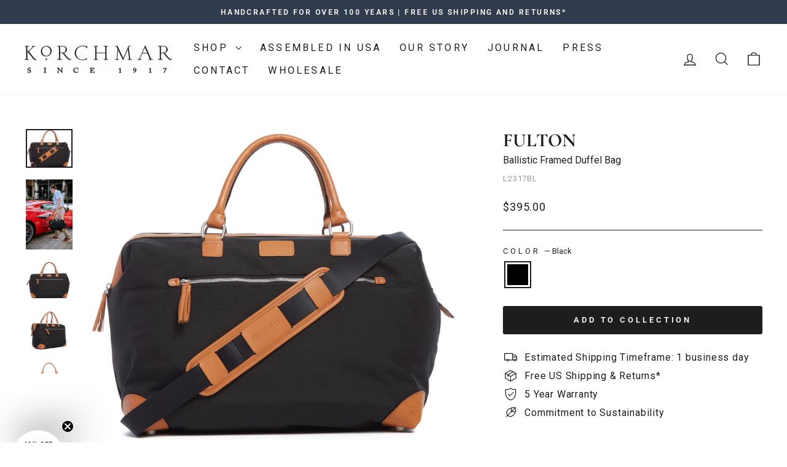

--- FILE ---
content_type: text/html; charset=utf-8
request_url: https://www.korchmar.com/collections/casual/products/fulton-1
body_size: 33660
content:
<!doctype html>
<html class="no-js" lang="en" dir="ltr">
<head>
  <meta name="google-site-verification" content="W1sTDB_UDudwRmGXRrdoT__cd7qyOlP5cFj36zuduI8" />
  <meta charset="utf-8">
  <meta http-equiv="X-UA-Compatible" content="IE=edge,chrome=1">
  <meta name="viewport" content="width=device-width,initial-scale=1">
  <meta name="theme-color" content="#1c1d1d">
  <link rel="canonical" href="https://www.korchmar.com/products/fulton-1">
  <link rel="preconnect" href="https://cdn.shopify.com" crossorigin>
  <link rel="preconnect" href="https://fonts.shopifycdn.com" crossorigin>
  <link rel="dns-prefetch" href="https://productreviews.shopifycdn.com">
  <link rel="dns-prefetch" href="https://ajax.googleapis.com">
  <link rel="dns-prefetch" href="https://maps.googleapis.com">
  <link rel="dns-prefetch" href="https://maps.gstatic.com"><link rel="shortcut icon" href="//www.korchmar.com/cdn/shop/files/MADE_IN_USA_BADGE_150px_32x32.png?v=1613531068" type="image/png" /><title>The Fulton By Korchmar - Ballistic Framed Duffel Bag
</title>
<meta name="description" content="The Fulton is the perfect travel or business companion. At 18&quot;, it is designed to fit comfortably on the top of wheeled luggage for a simplified travel experience. Handcrafted with 1050 Denier Ballistic Nylon and trimmed in only the finest American Full Grain Cowhide that develops a beautiful patina with time. Framed top that allows the top to stay open with ease. Removable, adjustable shoulder strap included."><meta property="og:site_name" content="Korchmar">
  <meta property="og:url" content="https://www.korchmar.com/products/fulton-1">
  <meta property="og:title" content="FULTON">
  <meta property="og:type" content="product">
  <meta property="og:description" content="The Fulton is the perfect travel or business companion. At 18&quot;, it is designed to fit comfortably on the top of wheeled luggage for a simplified travel experience. Handcrafted with 1050 Denier Ballistic Nylon and trimmed in only the finest American Full Grain Cowhide that develops a beautiful patina with time. Framed top that allows the top to stay open with ease. Removable, adjustable shoulder strap included."><meta property="og:image" content="http://www.korchmar.com/cdn/shop/files/FULTONBLFTST.jpg?v=1738098351">
    <meta property="og:image:secure_url" content="https://www.korchmar.com/cdn/shop/files/FULTONBLFTST.jpg?v=1738098351">
    <meta property="og:image:width" content="1800">
    <meta property="og:image:height" content="1486"><meta name="twitter:site" content="@">
  <meta name="twitter:card" content="summary_large_image">
  <meta name="twitter:title" content="FULTON">
  <meta name="twitter:description" content="The Fulton is the perfect travel or business companion. At 18&quot;, it is designed to fit comfortably on the top of wheeled luggage for a simplified travel experience. Handcrafted with 1050 Denier Ballistic Nylon and trimmed in only the finest American Full Grain Cowhide that develops a beautiful patina with time. Framed top that allows the top to stay open with ease. Removable, adjustable shoulder strap included.">
<style data-shopify>@font-face {
  font-family: Cormorant;
  font-weight: 700;
  font-style: normal;
  font-display: swap;
  src: url("//www.korchmar.com/cdn/fonts/cormorant/cormorant_n7.c51184f59f7d2caf4999bcef8df2fc4fc4444aec.woff2") format("woff2"),
       url("//www.korchmar.com/cdn/fonts/cormorant/cormorant_n7.c9ca63ec9e4d37ba28b9518c6b06672c0f43cd49.woff") format("woff");
}

  @font-face {
  font-family: Roboto;
  font-weight: 400;
  font-style: normal;
  font-display: swap;
  src: url("//www.korchmar.com/cdn/fonts/roboto/roboto_n4.2019d890f07b1852f56ce63ba45b2db45d852cba.woff2") format("woff2"),
       url("//www.korchmar.com/cdn/fonts/roboto/roboto_n4.238690e0007583582327135619c5f7971652fa9d.woff") format("woff");
}


  @font-face {
  font-family: Roboto;
  font-weight: 600;
  font-style: normal;
  font-display: swap;
  src: url("//www.korchmar.com/cdn/fonts/roboto/roboto_n6.3d305d5382545b48404c304160aadee38c90ef9d.woff2") format("woff2"),
       url("//www.korchmar.com/cdn/fonts/roboto/roboto_n6.bb37be020157f87e181e5489d5e9137ad60c47a2.woff") format("woff");
}

  @font-face {
  font-family: Roboto;
  font-weight: 400;
  font-style: italic;
  font-display: swap;
  src: url("//www.korchmar.com/cdn/fonts/roboto/roboto_i4.57ce898ccda22ee84f49e6b57ae302250655e2d4.woff2") format("woff2"),
       url("//www.korchmar.com/cdn/fonts/roboto/roboto_i4.b21f3bd061cbcb83b824ae8c7671a82587b264bf.woff") format("woff");
}

  @font-face {
  font-family: Roboto;
  font-weight: 600;
  font-style: italic;
  font-display: swap;
  src: url("//www.korchmar.com/cdn/fonts/roboto/roboto_i6.ebd6b6733fb2b030d60cbf61316511a7ffd82fb3.woff2") format("woff2"),
       url("//www.korchmar.com/cdn/fonts/roboto/roboto_i6.1363905a6d5249605bc5e0f859663ffe95ac3bed.woff") format("woff");
}

</style><link href="//www.korchmar.com/cdn/shop/t/11/assets/theme.css?v=107104147521884605241764040224" rel="stylesheet" type="text/css" media="all" />
<style data-shopify>:root {
    --typeHeaderPrimary: Cormorant;
    --typeHeaderFallback: serif;
    --typeHeaderSize: 36px;
    --typeHeaderWeight: 700;
    --typeHeaderLineHeight: 1.4;
    --typeHeaderSpacing: 0.0em;

    --typeBasePrimary:Roboto;
    --typeBaseFallback:sans-serif;
    --typeBaseSize: 16px;
    --typeBaseWeight: 400;
    --typeBaseSpacing: 0.05em;
    --typeBaseLineHeight: 1.4;
    --typeBaselineHeightMinus01: 1.3;

    --typeCollectionTitle: 25px;

    --iconWeight: 3px;
    --iconLinecaps: miter;

    
        --buttonRadius: 3px;
    

    --colorGridOverlayOpacity: 0.1;
    }

    .placeholder-content {
    background-image: linear-gradient(100deg, #ffffff 40%, #f7f7f7 63%, #ffffff 79%);
    }</style><script>
    document.documentElement.className = document.documentElement.className.replace('no-js', 'js');

    window.theme = window.theme || {};
    theme.routes = {
      home: "/",
      cart: "/cart.js",
      cartPage: "/cart",
      cartAdd: "/cart/add.js",
      cartChange: "/cart/change.js",
      search: "/search",
      predictiveSearch: "/search/suggest"
    };
    theme.strings = {
      soldOut: "Sold Out",
      unavailable: "Unavailable",
      inStockLabel: "In stock, ready to ship",
      oneStockLabel: "Low stock - [count] item left",
      otherStockLabel: "Low stock - [count] items left",
      willNotShipUntil: "Ready to ship [date]",
      willBeInStockAfter: "Back in stock [date]",
      waitingForStock: "Inventory on the way",
      savePrice: "Save [saved_amount]",
      cartEmpty: "Your cart is currently empty.",
      cartTermsConfirmation: "You must agree with the terms and conditions of sales to check out",
      searchCollections: "Collections",
      searchPages: "Pages",
      searchArticles: "Articles",
      productFrom: "from ",
      maxQuantity: "You can only have [quantity] of [title] in your cart."
    };
    theme.settings = {
      cartType: "drawer",
      isCustomerTemplate: false,
      moneyFormat: "${{amount}}",
      saveType: "dollar",
      productImageSize: "natural",
      productImageCover: false,
      predictiveSearch: true,
      predictiveSearchType: null,
      predictiveSearchVendor: false,
      predictiveSearchPrice: false,
      quickView: true,
      themeName: 'Impulse',
      themeVersion: "7.4.0"
    };
  </script>

  <script>window.performance && window.performance.mark && window.performance.mark('shopify.content_for_header.start');</script><meta name="google-site-verification" content="gvgJx9_jTt1rBO7D_AFKNRVzTvBg0x-UZt1wvMuyeqI">
<meta id="shopify-digital-wallet" name="shopify-digital-wallet" content="/13246763/digital_wallets/dialog">
<meta name="shopify-checkout-api-token" content="0ee0d9b16fa7ccef582c14e80681ca8c">
<meta id="in-context-paypal-metadata" data-shop-id="13246763" data-venmo-supported="false" data-environment="production" data-locale="en_US" data-paypal-v4="true" data-currency="USD">
<link rel="alternate" type="application/json+oembed" href="https://www.korchmar.com/products/fulton-1.oembed">
<script async="async" src="/checkouts/internal/preloads.js?locale=en-US"></script>
<link rel="preconnect" href="https://shop.app" crossorigin="anonymous">
<script async="async" src="https://shop.app/checkouts/internal/preloads.js?locale=en-US&shop_id=13246763" crossorigin="anonymous"></script>
<script id="apple-pay-shop-capabilities" type="application/json">{"shopId":13246763,"countryCode":"US","currencyCode":"USD","merchantCapabilities":["supports3DS"],"merchantId":"gid:\/\/shopify\/Shop\/13246763","merchantName":"Korchmar","requiredBillingContactFields":["postalAddress","email","phone"],"requiredShippingContactFields":["postalAddress","email","phone"],"shippingType":"shipping","supportedNetworks":["visa","masterCard","amex","discover","elo","jcb"],"total":{"type":"pending","label":"Korchmar","amount":"1.00"},"shopifyPaymentsEnabled":true,"supportsSubscriptions":true}</script>
<script id="shopify-features" type="application/json">{"accessToken":"0ee0d9b16fa7ccef582c14e80681ca8c","betas":["rich-media-storefront-analytics"],"domain":"www.korchmar.com","predictiveSearch":true,"shopId":13246763,"locale":"en"}</script>
<script>var Shopify = Shopify || {};
Shopify.shop = "korchmar-web.myshopify.com";
Shopify.locale = "en";
Shopify.currency = {"active":"USD","rate":"1.0"};
Shopify.country = "US";
Shopify.theme = {"name":"Impulse with Modal customizations","id":127231950935,"schema_name":"Impulse","schema_version":"7.4.0","theme_store_id":857,"role":"main"};
Shopify.theme.handle = "null";
Shopify.theme.style = {"id":null,"handle":null};
Shopify.cdnHost = "www.korchmar.com/cdn";
Shopify.routes = Shopify.routes || {};
Shopify.routes.root = "/";</script>
<script type="module">!function(o){(o.Shopify=o.Shopify||{}).modules=!0}(window);</script>
<script>!function(o){function n(){var o=[];function n(){o.push(Array.prototype.slice.apply(arguments))}return n.q=o,n}var t=o.Shopify=o.Shopify||{};t.loadFeatures=n(),t.autoloadFeatures=n()}(window);</script>
<script>
  window.ShopifyPay = window.ShopifyPay || {};
  window.ShopifyPay.apiHost = "shop.app\/pay";
  window.ShopifyPay.redirectState = null;
</script>
<script id="shop-js-analytics" type="application/json">{"pageType":"product"}</script>
<script defer="defer" async type="module" src="//www.korchmar.com/cdn/shopifycloud/shop-js/modules/v2/client.init-shop-cart-sync_C5BV16lS.en.esm.js"></script>
<script defer="defer" async type="module" src="//www.korchmar.com/cdn/shopifycloud/shop-js/modules/v2/chunk.common_CygWptCX.esm.js"></script>
<script type="module">
  await import("//www.korchmar.com/cdn/shopifycloud/shop-js/modules/v2/client.init-shop-cart-sync_C5BV16lS.en.esm.js");
await import("//www.korchmar.com/cdn/shopifycloud/shop-js/modules/v2/chunk.common_CygWptCX.esm.js");

  window.Shopify.SignInWithShop?.initShopCartSync?.({"fedCMEnabled":true,"windoidEnabled":true});

</script>
<script defer="defer" async type="module" src="//www.korchmar.com/cdn/shopifycloud/shop-js/modules/v2/client.payment-terms_CZxnsJam.en.esm.js"></script>
<script defer="defer" async type="module" src="//www.korchmar.com/cdn/shopifycloud/shop-js/modules/v2/chunk.common_CygWptCX.esm.js"></script>
<script defer="defer" async type="module" src="//www.korchmar.com/cdn/shopifycloud/shop-js/modules/v2/chunk.modal_D71HUcav.esm.js"></script>
<script type="module">
  await import("//www.korchmar.com/cdn/shopifycloud/shop-js/modules/v2/client.payment-terms_CZxnsJam.en.esm.js");
await import("//www.korchmar.com/cdn/shopifycloud/shop-js/modules/v2/chunk.common_CygWptCX.esm.js");
await import("//www.korchmar.com/cdn/shopifycloud/shop-js/modules/v2/chunk.modal_D71HUcav.esm.js");

  
</script>
<script>
  window.Shopify = window.Shopify || {};
  if (!window.Shopify.featureAssets) window.Shopify.featureAssets = {};
  window.Shopify.featureAssets['shop-js'] = {"shop-cart-sync":["modules/v2/client.shop-cart-sync_ZFArdW7E.en.esm.js","modules/v2/chunk.common_CygWptCX.esm.js"],"init-fed-cm":["modules/v2/client.init-fed-cm_CmiC4vf6.en.esm.js","modules/v2/chunk.common_CygWptCX.esm.js"],"shop-button":["modules/v2/client.shop-button_tlx5R9nI.en.esm.js","modules/v2/chunk.common_CygWptCX.esm.js"],"shop-cash-offers":["modules/v2/client.shop-cash-offers_DOA2yAJr.en.esm.js","modules/v2/chunk.common_CygWptCX.esm.js","modules/v2/chunk.modal_D71HUcav.esm.js"],"init-windoid":["modules/v2/client.init-windoid_sURxWdc1.en.esm.js","modules/v2/chunk.common_CygWptCX.esm.js"],"shop-toast-manager":["modules/v2/client.shop-toast-manager_ClPi3nE9.en.esm.js","modules/v2/chunk.common_CygWptCX.esm.js"],"init-shop-email-lookup-coordinator":["modules/v2/client.init-shop-email-lookup-coordinator_B8hsDcYM.en.esm.js","modules/v2/chunk.common_CygWptCX.esm.js"],"init-shop-cart-sync":["modules/v2/client.init-shop-cart-sync_C5BV16lS.en.esm.js","modules/v2/chunk.common_CygWptCX.esm.js"],"avatar":["modules/v2/client.avatar_BTnouDA3.en.esm.js"],"pay-button":["modules/v2/client.pay-button_FdsNuTd3.en.esm.js","modules/v2/chunk.common_CygWptCX.esm.js"],"init-customer-accounts":["modules/v2/client.init-customer-accounts_DxDtT_ad.en.esm.js","modules/v2/client.shop-login-button_C5VAVYt1.en.esm.js","modules/v2/chunk.common_CygWptCX.esm.js","modules/v2/chunk.modal_D71HUcav.esm.js"],"init-shop-for-new-customer-accounts":["modules/v2/client.init-shop-for-new-customer-accounts_ChsxoAhi.en.esm.js","modules/v2/client.shop-login-button_C5VAVYt1.en.esm.js","modules/v2/chunk.common_CygWptCX.esm.js","modules/v2/chunk.modal_D71HUcav.esm.js"],"shop-login-button":["modules/v2/client.shop-login-button_C5VAVYt1.en.esm.js","modules/v2/chunk.common_CygWptCX.esm.js","modules/v2/chunk.modal_D71HUcav.esm.js"],"init-customer-accounts-sign-up":["modules/v2/client.init-customer-accounts-sign-up_CPSyQ0Tj.en.esm.js","modules/v2/client.shop-login-button_C5VAVYt1.en.esm.js","modules/v2/chunk.common_CygWptCX.esm.js","modules/v2/chunk.modal_D71HUcav.esm.js"],"shop-follow-button":["modules/v2/client.shop-follow-button_Cva4Ekp9.en.esm.js","modules/v2/chunk.common_CygWptCX.esm.js","modules/v2/chunk.modal_D71HUcav.esm.js"],"checkout-modal":["modules/v2/client.checkout-modal_BPM8l0SH.en.esm.js","modules/v2/chunk.common_CygWptCX.esm.js","modules/v2/chunk.modal_D71HUcav.esm.js"],"lead-capture":["modules/v2/client.lead-capture_Bi8yE_yS.en.esm.js","modules/v2/chunk.common_CygWptCX.esm.js","modules/v2/chunk.modal_D71HUcav.esm.js"],"shop-login":["modules/v2/client.shop-login_D6lNrXab.en.esm.js","modules/v2/chunk.common_CygWptCX.esm.js","modules/v2/chunk.modal_D71HUcav.esm.js"],"payment-terms":["modules/v2/client.payment-terms_CZxnsJam.en.esm.js","modules/v2/chunk.common_CygWptCX.esm.js","modules/v2/chunk.modal_D71HUcav.esm.js"]};
</script>
<script>(function() {
  var isLoaded = false;
  function asyncLoad() {
    if (isLoaded) return;
    isLoaded = true;
    var urls = ["https:\/\/cdn.recapture.io\/sdk\/v1\/shopify-recapture.min.js?api_key=mk3om3jh\u0026shop=korchmar-web.myshopify.com","https:\/\/storage.nfcube.com\/instafeed-88716182667b695621844cd6cb7a8c1d.js?shop=korchmar-web.myshopify.com","https:\/\/id-shop.govx.com\/app\/korchmar-web.myshopify.com\/govx.js?shop=korchmar-web.myshopify.com"];
    for (var i = 0; i < urls.length; i++) {
      var s = document.createElement('script');
      s.type = 'text/javascript';
      s.async = true;
      s.src = urls[i];
      var x = document.getElementsByTagName('script')[0];
      x.parentNode.insertBefore(s, x);
    }
  };
  if(window.attachEvent) {
    window.attachEvent('onload', asyncLoad);
  } else {
    window.addEventListener('load', asyncLoad, false);
  }
})();</script>
<script id="__st">var __st={"a":13246763,"offset":-18000,"reqid":"637a4192-aeb7-4cfd-a1e6-1866e0dac6c4-1768769785","pageurl":"www.korchmar.com\/collections\/casual\/products\/fulton-1","u":"704aad6c72df","p":"product","rtyp":"product","rid":6965598519383};</script>
<script>window.ShopifyPaypalV4VisibilityTracking = true;</script>
<script id="captcha-bootstrap">!function(){'use strict';const t='contact',e='account',n='new_comment',o=[[t,t],['blogs',n],['comments',n],[t,'customer']],c=[[e,'customer_login'],[e,'guest_login'],[e,'recover_customer_password'],[e,'create_customer']],r=t=>t.map((([t,e])=>`form[action*='/${t}']:not([data-nocaptcha='true']) input[name='form_type'][value='${e}']`)).join(','),a=t=>()=>t?[...document.querySelectorAll(t)].map((t=>t.form)):[];function s(){const t=[...o],e=r(t);return a(e)}const i='password',u='form_key',d=['recaptcha-v3-token','g-recaptcha-response','h-captcha-response',i],f=()=>{try{return window.sessionStorage}catch{return}},m='__shopify_v',_=t=>t.elements[u];function p(t,e,n=!1){try{const o=window.sessionStorage,c=JSON.parse(o.getItem(e)),{data:r}=function(t){const{data:e,action:n}=t;return t[m]||n?{data:e,action:n}:{data:t,action:n}}(c);for(const[e,n]of Object.entries(r))t.elements[e]&&(t.elements[e].value=n);n&&o.removeItem(e)}catch(o){console.error('form repopulation failed',{error:o})}}const l='form_type',E='cptcha';function T(t){t.dataset[E]=!0}const w=window,h=w.document,L='Shopify',v='ce_forms',y='captcha';let A=!1;((t,e)=>{const n=(g='f06e6c50-85a8-45c8-87d0-21a2b65856fe',I='https://cdn.shopify.com/shopifycloud/storefront-forms-hcaptcha/ce_storefront_forms_captcha_hcaptcha.v1.5.2.iife.js',D={infoText:'Protected by hCaptcha',privacyText:'Privacy',termsText:'Terms'},(t,e,n)=>{const o=w[L][v],c=o.bindForm;if(c)return c(t,g,e,D).then(n);var r;o.q.push([[t,g,e,D],n]),r=I,A||(h.body.append(Object.assign(h.createElement('script'),{id:'captcha-provider',async:!0,src:r})),A=!0)});var g,I,D;w[L]=w[L]||{},w[L][v]=w[L][v]||{},w[L][v].q=[],w[L][y]=w[L][y]||{},w[L][y].protect=function(t,e){n(t,void 0,e),T(t)},Object.freeze(w[L][y]),function(t,e,n,w,h,L){const[v,y,A,g]=function(t,e,n){const i=e?o:[],u=t?c:[],d=[...i,...u],f=r(d),m=r(i),_=r(d.filter((([t,e])=>n.includes(e))));return[a(f),a(m),a(_),s()]}(w,h,L),I=t=>{const e=t.target;return e instanceof HTMLFormElement?e:e&&e.form},D=t=>v().includes(t);t.addEventListener('submit',(t=>{const e=I(t);if(!e)return;const n=D(e)&&!e.dataset.hcaptchaBound&&!e.dataset.recaptchaBound,o=_(e),c=g().includes(e)&&(!o||!o.value);(n||c)&&t.preventDefault(),c&&!n&&(function(t){try{if(!f())return;!function(t){const e=f();if(!e)return;const n=_(t);if(!n)return;const o=n.value;o&&e.removeItem(o)}(t);const e=Array.from(Array(32),(()=>Math.random().toString(36)[2])).join('');!function(t,e){_(t)||t.append(Object.assign(document.createElement('input'),{type:'hidden',name:u})),t.elements[u].value=e}(t,e),function(t,e){const n=f();if(!n)return;const o=[...t.querySelectorAll(`input[type='${i}']`)].map((({name:t})=>t)),c=[...d,...o],r={};for(const[a,s]of new FormData(t).entries())c.includes(a)||(r[a]=s);n.setItem(e,JSON.stringify({[m]:1,action:t.action,data:r}))}(t,e)}catch(e){console.error('failed to persist form',e)}}(e),e.submit())}));const S=(t,e)=>{t&&!t.dataset[E]&&(n(t,e.some((e=>e===t))),T(t))};for(const o of['focusin','change'])t.addEventListener(o,(t=>{const e=I(t);D(e)&&S(e,y())}));const B=e.get('form_key'),M=e.get(l),P=B&&M;t.addEventListener('DOMContentLoaded',(()=>{const t=y();if(P)for(const e of t)e.elements[l].value===M&&p(e,B);[...new Set([...A(),...v().filter((t=>'true'===t.dataset.shopifyCaptcha))])].forEach((e=>S(e,t)))}))}(h,new URLSearchParams(w.location.search),n,t,e,['guest_login'])})(!0,!0)}();</script>
<script integrity="sha256-4kQ18oKyAcykRKYeNunJcIwy7WH5gtpwJnB7kiuLZ1E=" data-source-attribution="shopify.loadfeatures" defer="defer" src="//www.korchmar.com/cdn/shopifycloud/storefront/assets/storefront/load_feature-a0a9edcb.js" crossorigin="anonymous"></script>
<script crossorigin="anonymous" defer="defer" src="//www.korchmar.com/cdn/shopifycloud/storefront/assets/shopify_pay/storefront-65b4c6d7.js?v=20250812"></script>
<script data-source-attribution="shopify.dynamic_checkout.dynamic.init">var Shopify=Shopify||{};Shopify.PaymentButton=Shopify.PaymentButton||{isStorefrontPortableWallets:!0,init:function(){window.Shopify.PaymentButton.init=function(){};var t=document.createElement("script");t.src="https://www.korchmar.com/cdn/shopifycloud/portable-wallets/latest/portable-wallets.en.js",t.type="module",document.head.appendChild(t)}};
</script>
<script data-source-attribution="shopify.dynamic_checkout.buyer_consent">
  function portableWalletsHideBuyerConsent(e){var t=document.getElementById("shopify-buyer-consent"),n=document.getElementById("shopify-subscription-policy-button");t&&n&&(t.classList.add("hidden"),t.setAttribute("aria-hidden","true"),n.removeEventListener("click",e))}function portableWalletsShowBuyerConsent(e){var t=document.getElementById("shopify-buyer-consent"),n=document.getElementById("shopify-subscription-policy-button");t&&n&&(t.classList.remove("hidden"),t.removeAttribute("aria-hidden"),n.addEventListener("click",e))}window.Shopify?.PaymentButton&&(window.Shopify.PaymentButton.hideBuyerConsent=portableWalletsHideBuyerConsent,window.Shopify.PaymentButton.showBuyerConsent=portableWalletsShowBuyerConsent);
</script>
<script data-source-attribution="shopify.dynamic_checkout.cart.bootstrap">document.addEventListener("DOMContentLoaded",(function(){function t(){return document.querySelector("shopify-accelerated-checkout-cart, shopify-accelerated-checkout")}if(t())Shopify.PaymentButton.init();else{new MutationObserver((function(e,n){t()&&(Shopify.PaymentButton.init(),n.disconnect())})).observe(document.body,{childList:!0,subtree:!0})}}));
</script>
<link id="shopify-accelerated-checkout-styles" rel="stylesheet" media="screen" href="https://www.korchmar.com/cdn/shopifycloud/portable-wallets/latest/accelerated-checkout-backwards-compat.css" crossorigin="anonymous">
<style id="shopify-accelerated-checkout-cart">
        #shopify-buyer-consent {
  margin-top: 1em;
  display: inline-block;
  width: 100%;
}

#shopify-buyer-consent.hidden {
  display: none;
}

#shopify-subscription-policy-button {
  background: none;
  border: none;
  padding: 0;
  text-decoration: underline;
  font-size: inherit;
  cursor: pointer;
}

#shopify-subscription-policy-button::before {
  box-shadow: none;
}

      </style>

<script>window.performance && window.performance.mark && window.performance.mark('shopify.content_for_header.end');</script>

  <script src="//www.korchmar.com/cdn/shop/t/11/assets/vendor-scripts-v11.js" defer="defer"></script><script src="//www.korchmar.com/cdn/shop/t/11/assets/theme.js?v=62503427069799904761765449073" defer="defer"></script>

  <script type="text/javascript" src="https://apps-shopify.ipblocker.io/s/api/file/rigorously-script.js?shop=korchmar-web.myshopify.com" defer></script>

  
<!-- BEGIN app block: shopify://apps/klaviyo-email-marketing-sms/blocks/klaviyo-onsite-embed/2632fe16-c075-4321-a88b-50b567f42507 -->












  <script async src="https://static.klaviyo.com/onsite/js/VXpuuP/klaviyo.js?company_id=VXpuuP"></script>
  <script>!function(){if(!window.klaviyo){window._klOnsite=window._klOnsite||[];try{window.klaviyo=new Proxy({},{get:function(n,i){return"push"===i?function(){var n;(n=window._klOnsite).push.apply(n,arguments)}:function(){for(var n=arguments.length,o=new Array(n),w=0;w<n;w++)o[w]=arguments[w];var t="function"==typeof o[o.length-1]?o.pop():void 0,e=new Promise((function(n){window._klOnsite.push([i].concat(o,[function(i){t&&t(i),n(i)}]))}));return e}}})}catch(n){window.klaviyo=window.klaviyo||[],window.klaviyo.push=function(){var n;(n=window._klOnsite).push.apply(n,arguments)}}}}();</script>

  
    <script id="viewed_product">
      if (item == null) {
        var _learnq = _learnq || [];

        var MetafieldReviews = null
        var MetafieldYotpoRating = null
        var MetafieldYotpoCount = null
        var MetafieldLooxRating = null
        var MetafieldLooxCount = null
        var okendoProduct = null
        var okendoProductReviewCount = null
        var okendoProductReviewAverageValue = null
        try {
          // The following fields are used for Customer Hub recently viewed in order to add reviews.
          // This information is not part of __kla_viewed. Instead, it is part of __kla_viewed_reviewed_items
          MetafieldReviews = {};
          MetafieldYotpoRating = null
          MetafieldYotpoCount = null
          MetafieldLooxRating = null
          MetafieldLooxCount = null

          okendoProduct = null
          // If the okendo metafield is not legacy, it will error, which then requires the new json formatted data
          if (okendoProduct && 'error' in okendoProduct) {
            okendoProduct = null
          }
          okendoProductReviewCount = okendoProduct ? okendoProduct.reviewCount : null
          okendoProductReviewAverageValue = okendoProduct ? okendoProduct.reviewAverageValue : null
        } catch (error) {
          console.error('Error in Klaviyo onsite reviews tracking:', error);
        }

        var item = {
          Name: "FULTON",
          ProductID: 6965598519383,
          Categories: ["All","Casual","Compliment your Boots","New Arrivals","Top Zipper","Travel","Weekenders"],
          ImageURL: "https://www.korchmar.com/cdn/shop/files/FULTONBLFTST_grande.jpg?v=1738098351",
          URL: "https://www.korchmar.com/products/fulton-1",
          Brand: "Korchmar",
          Price: "$395.00",
          Value: "395.00",
          CompareAtPrice: "$395.00"
        };
        _learnq.push(['track', 'Viewed Product', item]);
        _learnq.push(['trackViewedItem', {
          Title: item.Name,
          ItemId: item.ProductID,
          Categories: item.Categories,
          ImageUrl: item.ImageURL,
          Url: item.URL,
          Metadata: {
            Brand: item.Brand,
            Price: item.Price,
            Value: item.Value,
            CompareAtPrice: item.CompareAtPrice
          },
          metafields:{
            reviews: MetafieldReviews,
            yotpo:{
              rating: MetafieldYotpoRating,
              count: MetafieldYotpoCount,
            },
            loox:{
              rating: MetafieldLooxRating,
              count: MetafieldLooxCount,
            },
            okendo: {
              rating: okendoProductReviewAverageValue,
              count: okendoProductReviewCount,
            }
          }
        }]);
      }
    </script>
  




  <script>
    window.klaviyoReviewsProductDesignMode = false
  </script>







<!-- END app block --><!-- BEGIN app block: shopify://apps/easyban-country-blocker/blocks/easyban-blocker/6583aec2-8e90-464e-9601-efb6039a18f8 --><script src="https://cdn.shopify.com/extensions/0199b407-62ab-757c-8c40-b410f744da52/easy-ban-40/assets/filter.js?v=13&shop=korchmar-web.myshopify.com" async></script>
<script src="https://cdn.shopify.com/extensions/0199b407-62ab-757c-8c40-b410f744da52/easy-ban-40/assets/regc.js?v=1&shop=korchmar-web.myshopify.com" async></script>




  <script async>
   (function(_0x169799,_0x173c0f){var _0x47f87a=_0x120b,_0x49fa92=_0x169799();while(!![]){try{var _0x28db74=parseInt(_0x47f87a(0x141))/0x1*(parseInt(_0x47f87a(0x131))/0x2)+parseInt(_0x47f87a(0x13f))/0x3+parseInt(_0x47f87a(0x12b))/0x4*(parseInt(_0x47f87a(0x142))/0x5)+-parseInt(_0x47f87a(0x139))/0x6+parseInt(_0x47f87a(0x13a))/0x7+parseInt(_0x47f87a(0x12e))/0x8*(-parseInt(_0x47f87a(0x133))/0x9)+parseInt(_0x47f87a(0x136))/0xa*(-parseInt(_0x47f87a(0x13d))/0xb);if(_0x28db74===_0x173c0f)break;else _0x49fa92['push'](_0x49fa92['shift']());}catch(_0x220ae6){_0x49fa92['push'](_0x49fa92['shift']());}}}(_0x43f3,0x8ad02),function e(){window['_eb_blocked']=![];var _0x4c5c0f=new MutationObserver(function(_0x5b3d84){var _0x22d5d1=_0x120b;_0x5b3d84[_0x22d5d1(0x13b)](function(_0x48ea97){var _0x4ecf5b=_0x22d5d1;_0x48ea97['addedNodes'][_0x4ecf5b(0x13b)](function(_0xf966ad){var _0x2a5c50=_0x4ecf5b;if(_0xf966ad[_0x2a5c50(0x13c)]==='SCRIPT'&&window[_0x2a5c50(0x12f)]==![]){var _0x2c9825=_0xf966ad[_0x2a5c50(0x137)]||_0xf966ad[_0x2a5c50(0x135)];_0x2c9825['includes'](_0x2a5c50(0x138))&&(window['_eb_blocked']=!![],window[_0x2a5c50(0x12d)]=_0x2c9825,_0xf966ad[_0x2a5c50(0x143)][_0x2a5c50(0x130)](_0xf966ad),_0x4c5c0f[_0x2a5c50(0x12a)]());}});});});_0x4c5c0f['observe'](document['documentElement'],{'childList':!![],'subtree':!![]}),setTimeout(()=>{var _0x5cfd94=_0x120b;if(!window[_0x5cfd94(0x132)]&&window[_0x5cfd94(0x12f)]){var _0x2cfc78=document['createElement'](_0x5cfd94(0x12c));_0x2cfc78[_0x5cfd94(0x13e)]=_0x5cfd94(0x144),_0x2cfc78[_0x5cfd94(0x137)]=window['_eb_blocked_script'],document[_0x5cfd94(0x134)][_0x5cfd94(0x140)](_0x2cfc78);}},0x2ee0);}());function _0x120b(_0x5de87e,_0x351d93){var _0x43f3e0=_0x43f3();return _0x120b=function(_0x120bfa,_0x4264fd){_0x120bfa=_0x120bfa-0x12a;var _0x59c4a5=_0x43f3e0[_0x120bfa];return _0x59c4a5;},_0x120b(_0x5de87e,_0x351d93);}function _0x43f3(){var _0x20d2f0=['forEach','nodeName','11OZctZY','className','2398257udzlyc','appendChild','41yOWAvD','54030KJZJlf','parentNode','analytics','disconnect','356BEXrkU','script','_eb_blocked_script','2936NzTCjo','_eb_blocked','removeChild','49912sVzPwg','easyBanExtension','18828WomtCv','head','src','23277690JjSUbR','textContent','var\x20customDocumentWrite\x20=\x20function(content)','339690kyRWwL','6554639yVLfpw'];_0x43f3=function(){return _0x20d2f0;};return _0x43f3();}
  </script>







  <script async>
    (function() {
    var observer = new MutationObserver(function(mutations, obs) {
          if (document.body) {
            obs.disconnect(); 
            if (!window.bmExtension) {
              const div = document.createElement('div');
              div.id = 'eb-preload-mask';
              div.style.cssText = 'position: fixed !important; top: 0 !important; left: 0 !important; width: 100% !important; height: 100% !important; background-color: white !important; z-index: 2147483647 !important; display: block !important;';
              document.body.appendChild(div);
    
              setTimeout(function() {
                if (div.parentNode) {
                  div.parentNode.removeChild(div);
                }
              }, 7000); 
            }
          }
        });
    
        var config = { childList: true, subtree: true };
        observer.observe(document.documentElement, config);
      })();</script>






<!-- END app block --><script src="https://cdn.shopify.com/extensions/019ab370-3427-7dfe-9e9e-e24647f8564c/cartbite-75/assets/cartbite-embed.js" type="text/javascript" defer="defer"></script>
<link href="https://monorail-edge.shopifysvc.com" rel="dns-prefetch">
<script>(function(){if ("sendBeacon" in navigator && "performance" in window) {try {var session_token_from_headers = performance.getEntriesByType('navigation')[0].serverTiming.find(x => x.name == '_s').description;} catch {var session_token_from_headers = undefined;}var session_cookie_matches = document.cookie.match(/_shopify_s=([^;]*)/);var session_token_from_cookie = session_cookie_matches && session_cookie_matches.length === 2 ? session_cookie_matches[1] : "";var session_token = session_token_from_headers || session_token_from_cookie || "";function handle_abandonment_event(e) {var entries = performance.getEntries().filter(function(entry) {return /monorail-edge.shopifysvc.com/.test(entry.name);});if (!window.abandonment_tracked && entries.length === 0) {window.abandonment_tracked = true;var currentMs = Date.now();var navigation_start = performance.timing.navigationStart;var payload = {shop_id: 13246763,url: window.location.href,navigation_start,duration: currentMs - navigation_start,session_token,page_type: "product"};window.navigator.sendBeacon("https://monorail-edge.shopifysvc.com/v1/produce", JSON.stringify({schema_id: "online_store_buyer_site_abandonment/1.1",payload: payload,metadata: {event_created_at_ms: currentMs,event_sent_at_ms: currentMs}}));}}window.addEventListener('pagehide', handle_abandonment_event);}}());</script>
<script id="web-pixels-manager-setup">(function e(e,d,r,n,o){if(void 0===o&&(o={}),!Boolean(null===(a=null===(i=window.Shopify)||void 0===i?void 0:i.analytics)||void 0===a?void 0:a.replayQueue)){var i,a;window.Shopify=window.Shopify||{};var t=window.Shopify;t.analytics=t.analytics||{};var s=t.analytics;s.replayQueue=[],s.publish=function(e,d,r){return s.replayQueue.push([e,d,r]),!0};try{self.performance.mark("wpm:start")}catch(e){}var l=function(){var e={modern:/Edge?\/(1{2}[4-9]|1[2-9]\d|[2-9]\d{2}|\d{4,})\.\d+(\.\d+|)|Firefox\/(1{2}[4-9]|1[2-9]\d|[2-9]\d{2}|\d{4,})\.\d+(\.\d+|)|Chrom(ium|e)\/(9{2}|\d{3,})\.\d+(\.\d+|)|(Maci|X1{2}).+ Version\/(15\.\d+|(1[6-9]|[2-9]\d|\d{3,})\.\d+)([,.]\d+|)( \(\w+\)|)( Mobile\/\w+|) Safari\/|Chrome.+OPR\/(9{2}|\d{3,})\.\d+\.\d+|(CPU[ +]OS|iPhone[ +]OS|CPU[ +]iPhone|CPU IPhone OS|CPU iPad OS)[ +]+(15[._]\d+|(1[6-9]|[2-9]\d|\d{3,})[._]\d+)([._]\d+|)|Android:?[ /-](13[3-9]|1[4-9]\d|[2-9]\d{2}|\d{4,})(\.\d+|)(\.\d+|)|Android.+Firefox\/(13[5-9]|1[4-9]\d|[2-9]\d{2}|\d{4,})\.\d+(\.\d+|)|Android.+Chrom(ium|e)\/(13[3-9]|1[4-9]\d|[2-9]\d{2}|\d{4,})\.\d+(\.\d+|)|SamsungBrowser\/([2-9]\d|\d{3,})\.\d+/,legacy:/Edge?\/(1[6-9]|[2-9]\d|\d{3,})\.\d+(\.\d+|)|Firefox\/(5[4-9]|[6-9]\d|\d{3,})\.\d+(\.\d+|)|Chrom(ium|e)\/(5[1-9]|[6-9]\d|\d{3,})\.\d+(\.\d+|)([\d.]+$|.*Safari\/(?![\d.]+ Edge\/[\d.]+$))|(Maci|X1{2}).+ Version\/(10\.\d+|(1[1-9]|[2-9]\d|\d{3,})\.\d+)([,.]\d+|)( \(\w+\)|)( Mobile\/\w+|) Safari\/|Chrome.+OPR\/(3[89]|[4-9]\d|\d{3,})\.\d+\.\d+|(CPU[ +]OS|iPhone[ +]OS|CPU[ +]iPhone|CPU IPhone OS|CPU iPad OS)[ +]+(10[._]\d+|(1[1-9]|[2-9]\d|\d{3,})[._]\d+)([._]\d+|)|Android:?[ /-](13[3-9]|1[4-9]\d|[2-9]\d{2}|\d{4,})(\.\d+|)(\.\d+|)|Mobile Safari.+OPR\/([89]\d|\d{3,})\.\d+\.\d+|Android.+Firefox\/(13[5-9]|1[4-9]\d|[2-9]\d{2}|\d{4,})\.\d+(\.\d+|)|Android.+Chrom(ium|e)\/(13[3-9]|1[4-9]\d|[2-9]\d{2}|\d{4,})\.\d+(\.\d+|)|Android.+(UC? ?Browser|UCWEB|U3)[ /]?(15\.([5-9]|\d{2,})|(1[6-9]|[2-9]\d|\d{3,})\.\d+)\.\d+|SamsungBrowser\/(5\.\d+|([6-9]|\d{2,})\.\d+)|Android.+MQ{2}Browser\/(14(\.(9|\d{2,})|)|(1[5-9]|[2-9]\d|\d{3,})(\.\d+|))(\.\d+|)|K[Aa][Ii]OS\/(3\.\d+|([4-9]|\d{2,})\.\d+)(\.\d+|)/},d=e.modern,r=e.legacy,n=navigator.userAgent;return n.match(d)?"modern":n.match(r)?"legacy":"unknown"}(),u="modern"===l?"modern":"legacy",c=(null!=n?n:{modern:"",legacy:""})[u],f=function(e){return[e.baseUrl,"/wpm","/b",e.hashVersion,"modern"===e.buildTarget?"m":"l",".js"].join("")}({baseUrl:d,hashVersion:r,buildTarget:u}),m=function(e){var d=e.version,r=e.bundleTarget,n=e.surface,o=e.pageUrl,i=e.monorailEndpoint;return{emit:function(e){var a=e.status,t=e.errorMsg,s=(new Date).getTime(),l=JSON.stringify({metadata:{event_sent_at_ms:s},events:[{schema_id:"web_pixels_manager_load/3.1",payload:{version:d,bundle_target:r,page_url:o,status:a,surface:n,error_msg:t},metadata:{event_created_at_ms:s}}]});if(!i)return console&&console.warn&&console.warn("[Web Pixels Manager] No Monorail endpoint provided, skipping logging."),!1;try{return self.navigator.sendBeacon.bind(self.navigator)(i,l)}catch(e){}var u=new XMLHttpRequest;try{return u.open("POST",i,!0),u.setRequestHeader("Content-Type","text/plain"),u.send(l),!0}catch(e){return console&&console.warn&&console.warn("[Web Pixels Manager] Got an unhandled error while logging to Monorail."),!1}}}}({version:r,bundleTarget:l,surface:e.surface,pageUrl:self.location.href,monorailEndpoint:e.monorailEndpoint});try{o.browserTarget=l,function(e){var d=e.src,r=e.async,n=void 0===r||r,o=e.onload,i=e.onerror,a=e.sri,t=e.scriptDataAttributes,s=void 0===t?{}:t,l=document.createElement("script"),u=document.querySelector("head"),c=document.querySelector("body");if(l.async=n,l.src=d,a&&(l.integrity=a,l.crossOrigin="anonymous"),s)for(var f in s)if(Object.prototype.hasOwnProperty.call(s,f))try{l.dataset[f]=s[f]}catch(e){}if(o&&l.addEventListener("load",o),i&&l.addEventListener("error",i),u)u.appendChild(l);else{if(!c)throw new Error("Did not find a head or body element to append the script");c.appendChild(l)}}({src:f,async:!0,onload:function(){if(!function(){var e,d;return Boolean(null===(d=null===(e=window.Shopify)||void 0===e?void 0:e.analytics)||void 0===d?void 0:d.initialized)}()){var d=window.webPixelsManager.init(e)||void 0;if(d){var r=window.Shopify.analytics;r.replayQueue.forEach((function(e){var r=e[0],n=e[1],o=e[2];d.publishCustomEvent(r,n,o)})),r.replayQueue=[],r.publish=d.publishCustomEvent,r.visitor=d.visitor,r.initialized=!0}}},onerror:function(){return m.emit({status:"failed",errorMsg:"".concat(f," has failed to load")})},sri:function(e){var d=/^sha384-[A-Za-z0-9+/=]+$/;return"string"==typeof e&&d.test(e)}(c)?c:"",scriptDataAttributes:o}),m.emit({status:"loading"})}catch(e){m.emit({status:"failed",errorMsg:(null==e?void 0:e.message)||"Unknown error"})}}})({shopId: 13246763,storefrontBaseUrl: "https://www.korchmar.com",extensionsBaseUrl: "https://extensions.shopifycdn.com/cdn/shopifycloud/web-pixels-manager",monorailEndpoint: "https://monorail-edge.shopifysvc.com/unstable/produce_batch",surface: "storefront-renderer",enabledBetaFlags: ["2dca8a86"],webPixelsConfigList: [{"id":"1278967895","configuration":"{\"accountID\":\"13246763\"}","eventPayloadVersion":"v1","runtimeContext":"STRICT","scriptVersion":"3c72ff377e9d92ad2f15992c3c493e7f","type":"APP","apiClientId":5263155,"privacyPurposes":[],"dataSharingAdjustments":{"protectedCustomerApprovalScopes":["read_customer_address","read_customer_email","read_customer_name","read_customer_personal_data","read_customer_phone"]}},{"id":"355008599","configuration":"{\"config\":\"{\\\"pixel_id\\\":\\\"G-HLZ9GF4CSH\\\",\\\"target_country\\\":\\\"US\\\",\\\"gtag_events\\\":[{\\\"type\\\":\\\"search\\\",\\\"action_label\\\":[\\\"G-HLZ9GF4CSH\\\",\\\"AW-878223737\\\/pdo0CPOGtJYBEPnC4qID\\\"]},{\\\"type\\\":\\\"begin_checkout\\\",\\\"action_label\\\":[\\\"G-HLZ9GF4CSH\\\",\\\"AW-878223737\\\/kSNsCMuFtJYBEPnC4qID\\\"]},{\\\"type\\\":\\\"view_item\\\",\\\"action_label\\\":[\\\"G-HLZ9GF4CSH\\\",\\\"AW-878223737\\\/FWtYCMWFtJYBEPnC4qID\\\",\\\"MC-NB24X1FC3Z\\\"]},{\\\"type\\\":\\\"purchase\\\",\\\"action_label\\\":[\\\"G-HLZ9GF4CSH\\\",\\\"AW-878223737\\\/uckSCMKFtJYBEPnC4qID\\\",\\\"MC-NB24X1FC3Z\\\"]},{\\\"type\\\":\\\"page_view\\\",\\\"action_label\\\":[\\\"G-HLZ9GF4CSH\\\",\\\"AW-878223737\\\/276LCL-FtJYBEPnC4qID\\\",\\\"MC-NB24X1FC3Z\\\"]},{\\\"type\\\":\\\"add_payment_info\\\",\\\"action_label\\\":[\\\"G-HLZ9GF4CSH\\\",\\\"AW-878223737\\\/SMlSCPaGtJYBEPnC4qID\\\"]},{\\\"type\\\":\\\"add_to_cart\\\",\\\"action_label\\\":[\\\"G-HLZ9GF4CSH\\\",\\\"AW-878223737\\\/rXnkCMiFtJYBEPnC4qID\\\"]}],\\\"enable_monitoring_mode\\\":false}\"}","eventPayloadVersion":"v1","runtimeContext":"OPEN","scriptVersion":"b2a88bafab3e21179ed38636efcd8a93","type":"APP","apiClientId":1780363,"privacyPurposes":[],"dataSharingAdjustments":{"protectedCustomerApprovalScopes":["read_customer_address","read_customer_email","read_customer_name","read_customer_personal_data","read_customer_phone"]}},{"id":"103350359","configuration":"{\"pixel_id\":\"767272733404903\",\"pixel_type\":\"facebook_pixel\",\"metaapp_system_user_token\":\"-\"}","eventPayloadVersion":"v1","runtimeContext":"OPEN","scriptVersion":"ca16bc87fe92b6042fbaa3acc2fbdaa6","type":"APP","apiClientId":2329312,"privacyPurposes":["ANALYTICS","MARKETING","SALE_OF_DATA"],"dataSharingAdjustments":{"protectedCustomerApprovalScopes":["read_customer_address","read_customer_email","read_customer_name","read_customer_personal_data","read_customer_phone"]}},{"id":"shopify-app-pixel","configuration":"{}","eventPayloadVersion":"v1","runtimeContext":"STRICT","scriptVersion":"0450","apiClientId":"shopify-pixel","type":"APP","privacyPurposes":["ANALYTICS","MARKETING"]},{"id":"shopify-custom-pixel","eventPayloadVersion":"v1","runtimeContext":"LAX","scriptVersion":"0450","apiClientId":"shopify-pixel","type":"CUSTOM","privacyPurposes":["ANALYTICS","MARKETING"]}],isMerchantRequest: false,initData: {"shop":{"name":"Korchmar","paymentSettings":{"currencyCode":"USD"},"myshopifyDomain":"korchmar-web.myshopify.com","countryCode":"US","storefrontUrl":"https:\/\/www.korchmar.com"},"customer":null,"cart":null,"checkout":null,"productVariants":[{"price":{"amount":395.0,"currencyCode":"USD"},"product":{"title":"FULTON","vendor":"Korchmar","id":"6965598519383","untranslatedTitle":"FULTON","url":"\/products\/fulton-1","type":"Travel"},"id":"40392150679639","image":{"src":"\/\/www.korchmar.com\/cdn\/shop\/files\/FULTONBLFTST.jpg?v=1738098351"},"sku":"L2317BL","title":"Ballistic Nylon \u0026 Leather \/ Black \/ 18\"","untranslatedTitle":"Ballistic Nylon \u0026 Leather \/ Black \/ 18\""}],"purchasingCompany":null},},"https://www.korchmar.com/cdn","fcfee988w5aeb613cpc8e4bc33m6693e112",{"modern":"","legacy":""},{"shopId":"13246763","storefrontBaseUrl":"https:\/\/www.korchmar.com","extensionBaseUrl":"https:\/\/extensions.shopifycdn.com\/cdn\/shopifycloud\/web-pixels-manager","surface":"storefront-renderer","enabledBetaFlags":"[\"2dca8a86\"]","isMerchantRequest":"false","hashVersion":"fcfee988w5aeb613cpc8e4bc33m6693e112","publish":"custom","events":"[[\"page_viewed\",{}],[\"product_viewed\",{\"productVariant\":{\"price\":{\"amount\":395.0,\"currencyCode\":\"USD\"},\"product\":{\"title\":\"FULTON\",\"vendor\":\"Korchmar\",\"id\":\"6965598519383\",\"untranslatedTitle\":\"FULTON\",\"url\":\"\/products\/fulton-1\",\"type\":\"Travel\"},\"id\":\"40392150679639\",\"image\":{\"src\":\"\/\/www.korchmar.com\/cdn\/shop\/files\/FULTONBLFTST.jpg?v=1738098351\"},\"sku\":\"L2317BL\",\"title\":\"Ballistic Nylon \u0026 Leather \/ Black \/ 18\\\"\",\"untranslatedTitle\":\"Ballistic Nylon \u0026 Leather \/ Black \/ 18\\\"\"}}]]"});</script><script>
  window.ShopifyAnalytics = window.ShopifyAnalytics || {};
  window.ShopifyAnalytics.meta = window.ShopifyAnalytics.meta || {};
  window.ShopifyAnalytics.meta.currency = 'USD';
  var meta = {"product":{"id":6965598519383,"gid":"gid:\/\/shopify\/Product\/6965598519383","vendor":"Korchmar","type":"Travel","handle":"fulton-1","variants":[{"id":40392150679639,"price":39500,"name":"FULTON - Ballistic Nylon \u0026 Leather \/ Black \/ 18\"","public_title":"Ballistic Nylon \u0026 Leather \/ Black \/ 18\"","sku":"L2317BL"}],"remote":false},"page":{"pageType":"product","resourceType":"product","resourceId":6965598519383,"requestId":"637a4192-aeb7-4cfd-a1e6-1866e0dac6c4-1768769785"}};
  for (var attr in meta) {
    window.ShopifyAnalytics.meta[attr] = meta[attr];
  }
</script>
<script class="analytics">
  (function () {
    var customDocumentWrite = function(content) {
      var jquery = null;

      if (window.jQuery) {
        jquery = window.jQuery;
      } else if (window.Checkout && window.Checkout.$) {
        jquery = window.Checkout.$;
      }

      if (jquery) {
        jquery('body').append(content);
      }
    };

    var hasLoggedConversion = function(token) {
      if (token) {
        return document.cookie.indexOf('loggedConversion=' + token) !== -1;
      }
      return false;
    }

    var setCookieIfConversion = function(token) {
      if (token) {
        var twoMonthsFromNow = new Date(Date.now());
        twoMonthsFromNow.setMonth(twoMonthsFromNow.getMonth() + 2);

        document.cookie = 'loggedConversion=' + token + '; expires=' + twoMonthsFromNow;
      }
    }

    var trekkie = window.ShopifyAnalytics.lib = window.trekkie = window.trekkie || [];
    if (trekkie.integrations) {
      return;
    }
    trekkie.methods = [
      'identify',
      'page',
      'ready',
      'track',
      'trackForm',
      'trackLink'
    ];
    trekkie.factory = function(method) {
      return function() {
        var args = Array.prototype.slice.call(arguments);
        args.unshift(method);
        trekkie.push(args);
        return trekkie;
      };
    };
    for (var i = 0; i < trekkie.methods.length; i++) {
      var key = trekkie.methods[i];
      trekkie[key] = trekkie.factory(key);
    }
    trekkie.load = function(config) {
      trekkie.config = config || {};
      trekkie.config.initialDocumentCookie = document.cookie;
      var first = document.getElementsByTagName('script')[0];
      var script = document.createElement('script');
      script.type = 'text/javascript';
      script.onerror = function(e) {
        var scriptFallback = document.createElement('script');
        scriptFallback.type = 'text/javascript';
        scriptFallback.onerror = function(error) {
                var Monorail = {
      produce: function produce(monorailDomain, schemaId, payload) {
        var currentMs = new Date().getTime();
        var event = {
          schema_id: schemaId,
          payload: payload,
          metadata: {
            event_created_at_ms: currentMs,
            event_sent_at_ms: currentMs
          }
        };
        return Monorail.sendRequest("https://" + monorailDomain + "/v1/produce", JSON.stringify(event));
      },
      sendRequest: function sendRequest(endpointUrl, payload) {
        // Try the sendBeacon API
        if (window && window.navigator && typeof window.navigator.sendBeacon === 'function' && typeof window.Blob === 'function' && !Monorail.isIos12()) {
          var blobData = new window.Blob([payload], {
            type: 'text/plain'
          });

          if (window.navigator.sendBeacon(endpointUrl, blobData)) {
            return true;
          } // sendBeacon was not successful

        } // XHR beacon

        var xhr = new XMLHttpRequest();

        try {
          xhr.open('POST', endpointUrl);
          xhr.setRequestHeader('Content-Type', 'text/plain');
          xhr.send(payload);
        } catch (e) {
          console.log(e);
        }

        return false;
      },
      isIos12: function isIos12() {
        return window.navigator.userAgent.lastIndexOf('iPhone; CPU iPhone OS 12_') !== -1 || window.navigator.userAgent.lastIndexOf('iPad; CPU OS 12_') !== -1;
      }
    };
    Monorail.produce('monorail-edge.shopifysvc.com',
      'trekkie_storefront_load_errors/1.1',
      {shop_id: 13246763,
      theme_id: 127231950935,
      app_name: "storefront",
      context_url: window.location.href,
      source_url: "//www.korchmar.com/cdn/s/trekkie.storefront.cd680fe47e6c39ca5d5df5f0a32d569bc48c0f27.min.js"});

        };
        scriptFallback.async = true;
        scriptFallback.src = '//www.korchmar.com/cdn/s/trekkie.storefront.cd680fe47e6c39ca5d5df5f0a32d569bc48c0f27.min.js';
        first.parentNode.insertBefore(scriptFallback, first);
      };
      script.async = true;
      script.src = '//www.korchmar.com/cdn/s/trekkie.storefront.cd680fe47e6c39ca5d5df5f0a32d569bc48c0f27.min.js';
      first.parentNode.insertBefore(script, first);
    };
    trekkie.load(
      {"Trekkie":{"appName":"storefront","development":false,"defaultAttributes":{"shopId":13246763,"isMerchantRequest":null,"themeId":127231950935,"themeCityHash":"10804931203591575294","contentLanguage":"en","currency":"USD","eventMetadataId":"20ad263f-2058-4871-b1bd-965d4282d422"},"isServerSideCookieWritingEnabled":true,"monorailRegion":"shop_domain","enabledBetaFlags":["65f19447"]},"Session Attribution":{},"S2S":{"facebookCapiEnabled":true,"source":"trekkie-storefront-renderer","apiClientId":580111}}
    );

    var loaded = false;
    trekkie.ready(function() {
      if (loaded) return;
      loaded = true;

      window.ShopifyAnalytics.lib = window.trekkie;

      var originalDocumentWrite = document.write;
      document.write = customDocumentWrite;
      try { window.ShopifyAnalytics.merchantGoogleAnalytics.call(this); } catch(error) {};
      document.write = originalDocumentWrite;

      window.ShopifyAnalytics.lib.page(null,{"pageType":"product","resourceType":"product","resourceId":6965598519383,"requestId":"637a4192-aeb7-4cfd-a1e6-1866e0dac6c4-1768769785","shopifyEmitted":true});

      var match = window.location.pathname.match(/checkouts\/(.+)\/(thank_you|post_purchase)/)
      var token = match? match[1]: undefined;
      if (!hasLoggedConversion(token)) {
        setCookieIfConversion(token);
        window.ShopifyAnalytics.lib.track("Viewed Product",{"currency":"USD","variantId":40392150679639,"productId":6965598519383,"productGid":"gid:\/\/shopify\/Product\/6965598519383","name":"FULTON - Ballistic Nylon \u0026 Leather \/ Black \/ 18\"","price":"395.00","sku":"L2317BL","brand":"Korchmar","variant":"Ballistic Nylon \u0026 Leather \/ Black \/ 18\"","category":"Travel","nonInteraction":true,"remote":false},undefined,undefined,{"shopifyEmitted":true});
      window.ShopifyAnalytics.lib.track("monorail:\/\/trekkie_storefront_viewed_product\/1.1",{"currency":"USD","variantId":40392150679639,"productId":6965598519383,"productGid":"gid:\/\/shopify\/Product\/6965598519383","name":"FULTON - Ballistic Nylon \u0026 Leather \/ Black \/ 18\"","price":"395.00","sku":"L2317BL","brand":"Korchmar","variant":"Ballistic Nylon \u0026 Leather \/ Black \/ 18\"","category":"Travel","nonInteraction":true,"remote":false,"referer":"https:\/\/www.korchmar.com\/collections\/casual\/products\/fulton-1"});
      }
    });


        var eventsListenerScript = document.createElement('script');
        eventsListenerScript.async = true;
        eventsListenerScript.src = "//www.korchmar.com/cdn/shopifycloud/storefront/assets/shop_events_listener-3da45d37.js";
        document.getElementsByTagName('head')[0].appendChild(eventsListenerScript);

})();</script>
<script
  defer
  src="https://www.korchmar.com/cdn/shopifycloud/perf-kit/shopify-perf-kit-3.0.4.min.js"
  data-application="storefront-renderer"
  data-shop-id="13246763"
  data-render-region="gcp-us-central1"
  data-page-type="product"
  data-theme-instance-id="127231950935"
  data-theme-name="Impulse"
  data-theme-version="7.4.0"
  data-monorail-region="shop_domain"
  data-resource-timing-sampling-rate="10"
  data-shs="true"
  data-shs-beacon="true"
  data-shs-export-with-fetch="true"
  data-shs-logs-sample-rate="1"
  data-shs-beacon-endpoint="https://www.korchmar.com/api/collect"
></script>
</head>

<body class="template-product" data-center-text="true" data-button_style="round-slight" data-type_header_capitalize="false" data-type_headers_align_text="false" data-type_product_capitalize="true" data-swatch_style="square" >

  <a class="in-page-link visually-hidden skip-link" href="#MainContent">Skip to content</a>

  <div id="PageContainer" class="page-container">
    <div class="transition-body"><!-- BEGIN sections: header-group -->
<div id="shopify-section-sections--15551444090967__announcement" class="shopify-section shopify-section-group-header-group"><style></style>
  <div class="announcement-bar">
    <div class="page-width">
      <div class="slideshow-wrapper">
        <button type="button" class="visually-hidden slideshow__pause" data-id="sections--15551444090967__announcement" aria-live="polite">
          <span class="slideshow__pause-stop">
            <svg aria-hidden="true" focusable="false" role="presentation" class="icon icon-pause" viewBox="0 0 10 13"><path d="M0 0h3v13H0zm7 0h3v13H7z" fill-rule="evenodd"/></svg>
            <span class="icon__fallback-text">Pause slideshow</span>
          </span>
          <span class="slideshow__pause-play">
            <svg aria-hidden="true" focusable="false" role="presentation" class="icon icon-play" viewBox="18.24 17.35 24.52 28.3"><path fill="#323232" d="M22.1 19.151v25.5l20.4-13.489-20.4-12.011z"/></svg>
            <span class="icon__fallback-text">Play slideshow</span>
          </span>
        </button>

        <div
          id="AnnouncementSlider"
          class="announcement-slider"
          data-compact="true"
          data-block-count="1"><div
                id="AnnouncementSlide-announcement-0"
                class="announcement-slider__slide"
                data-index="0"
                
              ><span class="announcement-text">HANDCRAFTED FOR OVER 100 YEARS | FREE US SHIPPING AND RETURNS*</span></div></div>
      </div>
    </div>
  </div>




</div><div id="shopify-section-sections--15551444090967__header" class="shopify-section shopify-section-group-header-group">

<div id="NavDrawer" class="drawer drawer--right">
  <div class="drawer__contents">
    <div class="drawer__fixed-header">
      <div class="drawer__header appear-animation appear-delay-1">
        <div class="h2 drawer__title"></div>
        <div class="drawer__close">
          <button type="button" class="drawer__close-button js-drawer-close">
            <svg aria-hidden="true" focusable="false" role="presentation" class="icon icon-close" viewBox="0 0 64 64"><title>icon-X</title><path d="m19 17.61 27.12 27.13m0-27.12L19 44.74"/></svg>
            <span class="icon__fallback-text">Close menu</span>
          </button>
        </div>
      </div>
    </div>
    <div class="drawer__scrollable">
      <ul class="mobile-nav" role="navigation" aria-label="Primary"><li class="mobile-nav__item appear-animation appear-delay-2"><div class="mobile-nav__has-sublist"><a href="/collections/all"
                    class="mobile-nav__link mobile-nav__link--top-level"
                    id="Label-collections-all1"
                    >
                    SHOP
                  </a>
                  <div class="mobile-nav__toggle">
                    <button type="button"
                      aria-controls="Linklist-collections-all1"
                      aria-labelledby="Label-collections-all1"
                      class="collapsible-trigger collapsible--auto-height"><span class="collapsible-trigger__icon collapsible-trigger__icon--open" role="presentation">
  <svg aria-hidden="true" focusable="false" role="presentation" class="icon icon--wide icon-chevron-down" viewBox="0 0 28 16"><path d="m1.57 1.59 12.76 12.77L27.1 1.59" stroke-width="2" stroke="#000" fill="none"/></svg>
</span>
</button>
                  </div></div><div id="Linklist-collections-all1"
                class="mobile-nav__sublist collapsible-content collapsible-content--all"
                >
                <div class="collapsible-content__inner">
                  <ul class="mobile-nav__sublist"><li class="mobile-nav__item">
                        <div class="mobile-nav__child-item"><a href="/collections/business"
                              class="mobile-nav__link"
                              id="Sublabel-collections-business1"
                              >
                              Business
                            </a><button type="button"
                              aria-controls="Sublinklist-collections-all1-collections-business1"
                              aria-labelledby="Sublabel-collections-business1"
                              class="collapsible-trigger"><span class="collapsible-trigger__icon collapsible-trigger__icon--circle collapsible-trigger__icon--open" role="presentation">
  <svg aria-hidden="true" focusable="false" role="presentation" class="icon icon--wide icon-chevron-down" viewBox="0 0 28 16"><path d="m1.57 1.59 12.76 12.77L27.1 1.59" stroke-width="2" stroke="#000" fill="none"/></svg>
</span>
</button></div><div
                            id="Sublinklist-collections-all1-collections-business1"
                            aria-labelledby="Sublabel-collections-business1"
                            class="mobile-nav__sublist collapsible-content collapsible-content--all"
                            >
                            <div class="collapsible-content__inner">
                              <ul class="mobile-nav__grandchildlist"><li class="mobile-nav__item">
                                    <a href="/collections/briefcases" class="mobile-nav__link">
                                      Briefcases
                                    </a>
                                  </li><li class="mobile-nav__item">
                                    <a href="/collections/catalog-cases" class="mobile-nav__link">
                                      Catalog Cases
                                    </a>
                                  </li><li class="mobile-nav__item">
                                    <a href="/collections/messengers" class="mobile-nav__link">
                                      Messengers
                                    </a>
                                  </li><li class="mobile-nav__item">
                                    <a href="/collections/backpacks" class="mobile-nav__link">
                                      Backpacks
                                    </a>
                                  </li></ul>
                            </div>
                          </div></li><li class="mobile-nav__item">
                        <div class="mobile-nav__child-item"><a href="/collections/travel"
                              class="mobile-nav__link"
                              id="Sublabel-collections-travel2"
                              >
                              Travel
                            </a><button type="button"
                              aria-controls="Sublinklist-collections-all1-collections-travel2"
                              aria-labelledby="Sublabel-collections-travel2"
                              class="collapsible-trigger"><span class="collapsible-trigger__icon collapsible-trigger__icon--circle collapsible-trigger__icon--open" role="presentation">
  <svg aria-hidden="true" focusable="false" role="presentation" class="icon icon--wide icon-chevron-down" viewBox="0 0 28 16"><path d="m1.57 1.59 12.76 12.77L27.1 1.59" stroke-width="2" stroke="#000" fill="none"/></svg>
</span>
</button></div><div
                            id="Sublinklist-collections-all1-collections-travel2"
                            aria-labelledby="Sublabel-collections-travel2"
                            class="mobile-nav__sublist collapsible-content collapsible-content--all"
                            >
                            <div class="collapsible-content__inner">
                              <ul class="mobile-nav__grandchildlist"><li class="mobile-nav__item">
                                    <a href="/collections/weekenders" class="mobile-nav__link">
                                      Weekenders
                                    </a>
                                  </li><li class="mobile-nav__item">
                                    <a href="/collections/rolling-bags" class="mobile-nav__link">
                                      Rolling Bags
                                    </a>
                                  </li><li class="mobile-nav__item">
                                    <a href="/collections/dopp-kits" class="mobile-nav__link">
                                      Toiletry Kits
                                    </a>
                                  </li></ul>
                            </div>
                          </div></li><li class="mobile-nav__item">
                        <div class="mobile-nav__child-item"><a href="/collections/small-goods"
                              class="mobile-nav__link"
                              id="Sublabel-collections-small-goods3"
                              >
                              Small Goods
                            </a><button type="button"
                              aria-controls="Sublinklist-collections-all1-collections-small-goods3"
                              aria-labelledby="Sublabel-collections-small-goods3"
                              class="collapsible-trigger"><span class="collapsible-trigger__icon collapsible-trigger__icon--circle collapsible-trigger__icon--open" role="presentation">
  <svg aria-hidden="true" focusable="false" role="presentation" class="icon icon--wide icon-chevron-down" viewBox="0 0 28 16"><path d="m1.57 1.59 12.76 12.77L27.1 1.59" stroke-width="2" stroke="#000" fill="none"/></svg>
</span>
</button></div><div
                            id="Sublinklist-collections-all1-collections-small-goods3"
                            aria-labelledby="Sublabel-collections-small-goods3"
                            class="mobile-nav__sublist collapsible-content collapsible-content--all"
                            >
                            <div class="collapsible-content__inner">
                              <ul class="mobile-nav__grandchildlist"><li class="mobile-nav__item">
                                    <a href="/collections/dopp-kits" class="mobile-nav__link">
                                      Toiletry Kits
                                    </a>
                                  </li><li class="mobile-nav__item">
                                    <a href="/collections/gifts-accessories" class="mobile-nav__link">
                                      Gifts & Accessories
                                    </a>
                                  </li><li class="mobile-nav__item">
                                    <a href="/collections/wallets-billfolds" class="mobile-nav__link">
                                      Wallets & Billfolds
                                    </a>
                                  </li><li class="mobile-nav__item">
                                    <a href="/collections/pet-accessories" class="mobile-nav__link">
                                      Pet Accessories
                                    </a>
                                  </li></ul>
                            </div>
                          </div></li><li class="mobile-nav__item">
                        <div class="mobile-nav__child-item"><a href="/collections/homeware"
                              class="mobile-nav__link"
                              id="Sublabel-collections-homeware4"
                              >
                              Homeware
                            </a><button type="button"
                              aria-controls="Sublinklist-collections-all1-collections-homeware4"
                              aria-labelledby="Sublabel-collections-homeware4"
                              class="collapsible-trigger"><span class="collapsible-trigger__icon collapsible-trigger__icon--circle collapsible-trigger__icon--open" role="presentation">
  <svg aria-hidden="true" focusable="false" role="presentation" class="icon icon--wide icon-chevron-down" viewBox="0 0 28 16"><path d="m1.57 1.59 12.76 12.77L27.1 1.59" stroke-width="2" stroke="#000" fill="none"/></svg>
</span>
</button></div><div
                            id="Sublinklist-collections-all1-collections-homeware4"
                            aria-labelledby="Sublabel-collections-homeware4"
                            class="mobile-nav__sublist collapsible-content collapsible-content--all"
                            >
                            <div class="collapsible-content__inner">
                              <ul class="mobile-nav__grandchildlist"><li class="mobile-nav__item">
                                    <a href="/collections/home-goods" class="mobile-nav__link">
                                      Home Goods
                                    </a>
                                  </li><li class="mobile-nav__item">
                                    <a href="/collections/home-office" class="mobile-nav__link">
                                      Home Office
                                    </a>
                                  </li></ul>
                            </div>
                          </div></li><li class="mobile-nav__item">
                        <div class="mobile-nav__child-item"><a href="/pages/korchmar-bags-x-helm-boots"
                              class="mobile-nav__link"
                              id="Sublabel-pages-korchmar-bags-x-helm-boots5"
                              >
                              Collaborations
                            </a><button type="button"
                              aria-controls="Sublinklist-collections-all1-pages-korchmar-bags-x-helm-boots5"
                              aria-labelledby="Sublabel-pages-korchmar-bags-x-helm-boots5"
                              class="collapsible-trigger"><span class="collapsible-trigger__icon collapsible-trigger__icon--circle collapsible-trigger__icon--open" role="presentation">
  <svg aria-hidden="true" focusable="false" role="presentation" class="icon icon--wide icon-chevron-down" viewBox="0 0 28 16"><path d="m1.57 1.59 12.76 12.77L27.1 1.59" stroke-width="2" stroke="#000" fill="none"/></svg>
</span>
</button></div><div
                            id="Sublinklist-collections-all1-pages-korchmar-bags-x-helm-boots5"
                            aria-labelledby="Sublabel-pages-korchmar-bags-x-helm-boots5"
                            class="mobile-nav__sublist collapsible-content collapsible-content--all"
                            >
                            <div class="collapsible-content__inner">
                              <ul class="mobile-nav__grandchildlist"><li class="mobile-nav__item">
                                    <a href="/collections/helm-boots" class="mobile-nav__link">
                                      HELM Boots
                                    </a>
                                  </li><li class="mobile-nav__item">
                                    <a href="/collections/boots-compliment" class="mobile-nav__link">
                                      Compliment your Boots
                                    </a>
                                  </li></ul>
                            </div>
                          </div></li></ul>
                </div>
              </div></li><li class="mobile-nav__item appear-animation appear-delay-3"><a href="/collections/assembled-in-usa" class="mobile-nav__link mobile-nav__link--top-level">ASSEMBLED IN USA</a></li><li class="mobile-nav__item appear-animation appear-delay-4"><a href="/pages/our-story" class="mobile-nav__link mobile-nav__link--top-level">OUR STORY</a></li><li class="mobile-nav__item appear-animation appear-delay-5"><a href="/blogs/journal" class="mobile-nav__link mobile-nav__link--top-level">JOURNAL</a></li><li class="mobile-nav__item appear-animation appear-delay-6"><a href="/pages/press" class="mobile-nav__link mobile-nav__link--top-level">PRESS</a></li><li class="mobile-nav__item appear-animation appear-delay-7"><a href="/pages/contact-us" class="mobile-nav__link mobile-nav__link--top-level">CONTACT</a></li><li class="mobile-nav__item appear-animation appear-delay-8"><a href="https://korchmar.faire.com" class="mobile-nav__link mobile-nav__link--top-level">WHOLESALE</a></li><li class="mobile-nav__item mobile-nav__item--secondary">
            <div class="grid"><div class="grid__item one-half appear-animation appear-delay-9">
                  <a href="/account" class="mobile-nav__link">Log in
</a>
                </div></div>
          </li></ul><ul class="mobile-nav__social appear-animation appear-delay-10"><li class="mobile-nav__social-item">
            <a target="_blank" rel="noopener" href="https://www.instagram.com/korchmarbags/" title="Korchmar on Instagram">
              <svg aria-hidden="true" focusable="false" role="presentation" class="icon icon-instagram" viewBox="0 0 32 32"><title>instagram</title><path fill="#444" d="M16 3.094c4.206 0 4.7.019 6.363.094 1.538.069 2.369.325 2.925.544.738.287 1.262.625 1.813 1.175s.894 1.075 1.175 1.813c.212.556.475 1.387.544 2.925.075 1.662.094 2.156.094 6.363s-.019 4.7-.094 6.363c-.069 1.538-.325 2.369-.544 2.925-.288.738-.625 1.262-1.175 1.813s-1.075.894-1.813 1.175c-.556.212-1.387.475-2.925.544-1.663.075-2.156.094-6.363.094s-4.7-.019-6.363-.094c-1.537-.069-2.369-.325-2.925-.544-.737-.288-1.263-.625-1.813-1.175s-.894-1.075-1.175-1.813c-.212-.556-.475-1.387-.544-2.925-.075-1.663-.094-2.156-.094-6.363s.019-4.7.094-6.363c.069-1.537.325-2.369.544-2.925.287-.737.625-1.263 1.175-1.813s1.075-.894 1.813-1.175c.556-.212 1.388-.475 2.925-.544 1.662-.081 2.156-.094 6.363-.094zm0-2.838c-4.275 0-4.813.019-6.494.094-1.675.075-2.819.344-3.819.731-1.037.4-1.913.944-2.788 1.819S1.486 4.656 1.08 5.688c-.387 1-.656 2.144-.731 3.825-.075 1.675-.094 2.213-.094 6.488s.019 4.813.094 6.494c.075 1.675.344 2.819.731 3.825.4 1.038.944 1.913 1.819 2.788s1.756 1.413 2.788 1.819c1 .387 2.144.656 3.825.731s2.213.094 6.494.094 4.813-.019 6.494-.094c1.675-.075 2.819-.344 3.825-.731 1.038-.4 1.913-.944 2.788-1.819s1.413-1.756 1.819-2.788c.387-1 .656-2.144.731-3.825s.094-2.212.094-6.494-.019-4.813-.094-6.494c-.075-1.675-.344-2.819-.731-3.825-.4-1.038-.944-1.913-1.819-2.788s-1.756-1.413-2.788-1.819c-1-.387-2.144-.656-3.825-.731C20.812.275 20.275.256 16 .256z"/><path fill="#444" d="M16 7.912a8.088 8.088 0 0 0 0 16.175c4.463 0 8.087-3.625 8.087-8.088s-3.625-8.088-8.088-8.088zm0 13.338a5.25 5.25 0 1 1 0-10.5 5.25 5.25 0 1 1 0 10.5zM26.294 7.594a1.887 1.887 0 1 1-3.774.002 1.887 1.887 0 0 1 3.774-.003z"/></svg>
              <span class="icon__fallback-text">Instagram</span>
            </a>
          </li><li class="mobile-nav__social-item">
            <a target="_blank" rel="noopener" href="https://www.facebook.com/korchmarbags" title="Korchmar on Facebook">
              <svg aria-hidden="true" focusable="false" role="presentation" class="icon icon-facebook" viewBox="0 0 14222 14222"><path d="M14222 7112c0 3549.352-2600.418 6491.344-6000 7024.72V9168h1657l315-2056H8222V5778c0-562 275-1111 1159-1111h897V2917s-814-139-1592-139c-1624 0-2686 984-2686 2767v1567H4194v2056h1806v4968.72C2600.418 13603.344 0 10661.352 0 7112 0 3184.703 3183.703 1 7111 1s7111 3183.703 7111 7111Zm-8222 7025c362 57 733 86 1111 86-377.945 0-749.003-29.485-1111-86.28Zm2222 0v-.28a7107.458 7107.458 0 0 1-167.717 24.267A7407.158 7407.158 0 0 0 8222 14137Zm-167.717 23.987C7745.664 14201.89 7430.797 14223 7111 14223c319.843 0 634.675-21.479 943.283-62.013Z"/></svg>
              <span class="icon__fallback-text">Facebook</span>
            </a>
          </li></ul>
    </div>
  </div>
</div>
<div id="CartDrawer" class="drawer drawer--right">
    <form id="CartDrawerForm" action="/cart" method="post" novalidate class="drawer__contents" data-location="cart-drawer">
      <div class="drawer__fixed-header">
        <div class="drawer__header appear-animation appear-delay-1">
          <div class="h2 drawer__title">Cart</div>
          <div class="drawer__close">
            <button type="button" class="drawer__close-button js-drawer-close">
              <svg aria-hidden="true" focusable="false" role="presentation" class="icon icon-close" viewBox="0 0 64 64"><title>icon-X</title><path d="m19 17.61 27.12 27.13m0-27.12L19 44.74"/></svg>
              <span class="icon__fallback-text">Close cart</span>
            </button>
          </div>
        </div>
      </div>

      <div class="drawer__inner">
        <div class="drawer__scrollable">
          <div data-products class="appear-animation appear-delay-2"></div>

          
        </div>

        <div class="drawer__footer appear-animation appear-delay-4">
          <div data-discounts>
            
          </div>

          <div class="cart__item-sub cart__item-row">
            <div class="ajaxcart__subtotal">Subtotal</div>
            <div data-subtotal>$0.00</div>
          </div>

          <div class="cart__item-row text-center">
            <small>
              Shipping, taxes, and discount codes calculated at checkout.<br />
            </small>
          </div>

          

          <div class="cart__checkout-wrapper">
            <button type="submit" name="checkout" data-terms-required="false" class="btn cart__checkout">
              Check out
            </button>

            
          </div>
        </div>
      </div>

      <div class="drawer__cart-empty appear-animation appear-delay-2">
        <div class="drawer__scrollable">
          Your cart is currently empty.
        </div>
      </div>
    </form>
  </div><style>
  .site-nav__link,
  .site-nav__dropdown-link:not(.site-nav__dropdown-link--top-level) {
    font-size: 16px;
  }
  
    .site-nav__link, .mobile-nav__link--top-level {
      text-transform: uppercase;
      letter-spacing: 0.2em;
    }
    .mobile-nav__link--top-level {
      font-size: 1.1em;
    }
  

  

  
.site-header {
      box-shadow: 0 0 1px rgba(0,0,0,0.2);
    }

    .toolbar + .header-sticky-wrapper .site-header {
      border-top: 0;
    }</style>

<div data-section-id="sections--15551444090967__header" data-section-type="header"><div class="header-sticky-wrapper">
    <div id="HeaderWrapper" class="header-wrapper"><header
        id="SiteHeader"
        class="site-header"
        data-sticky="true"
        data-overlay="false">
        <div class="page-width">
          <div
            class="header-layout header-layout--left"
            data-logo-align="left"><div class="header-item header-item--logo"><style data-shopify>.header-item--logo,
    .header-layout--left-center .header-item--logo,
    .header-layout--left-center .header-item--icons {
      -webkit-box-flex: 0 1 140px;
      -ms-flex: 0 1 140px;
      flex: 0 1 140px;
    }

    @media only screen and (min-width: 769px) {
      .header-item--logo,
      .header-layout--left-center .header-item--logo,
      .header-layout--left-center .header-item--icons {
        -webkit-box-flex: 0 0 240px;
        -ms-flex: 0 0 240px;
        flex: 0 0 240px;
      }
    }

    .site-header__logo a {
      width: 140px;
    }
    .is-light .site-header__logo .logo--inverted {
      width: 140px;
    }
    @media only screen and (min-width: 769px) {
      .site-header__logo a {
        width: 240px;
      }

      .is-light .site-header__logo .logo--inverted {
        width: 240px;
      }
    }</style><div class="h1 site-header__logo" itemscope itemtype="http://schema.org/Organization" >
      <a
        href="/"
        itemprop="url"
        class="site-header__logo-link"
        style="padding-top: 18.635607321131445%">

        





<image-element data-aos="image-fade-in" data-aos-offset="150">


  
    
    <img src="//www.korchmar.com/cdn/shop/files/korchmar-logo.png?v=1711780366&amp;width=480" alt="" srcset="//www.korchmar.com/cdn/shop/files/korchmar-logo.png?v=1711780366&amp;width=240 240w, //www.korchmar.com/cdn/shop/files/korchmar-logo.png?v=1711780366&amp;width=480 480w" width="240" height="44.72545757071547" loading="eager" class="small--hide image-element" sizes="240px" itemprop="logo" style="max-height: 44.72545757071547px;max-width: 240px;">
  


</image-element>






<image-element data-aos="image-fade-in" data-aos-offset="150">


  
    
    <img src="//www.korchmar.com/cdn/shop/files/korchmar-logo.png?v=1711780366&amp;width=280" alt="" srcset="//www.korchmar.com/cdn/shop/files/korchmar-logo.png?v=1711780366&amp;width=140 140w, //www.korchmar.com/cdn/shop/files/korchmar-logo.png?v=1711780366&amp;width=280 280w" width="140" height="26.089850249584025" loading="eager" class="medium-up--hide image-element" sizes="140px" style="max-height: 26.089850249584025px;max-width: 140px;">
  


</image-element>


</a></div></div><div class="header-item header-item--navigation" role="navigation" aria-label="Primary"><ul
  class="site-nav site-navigation small--hide"
><li class="site-nav__item site-nav__expanded-item site-nav--has-dropdown site-nav--is-megamenu">
      
        <details
          data-hover="true"
          id="site-nav-item--1"
          class="site-nav__details"
        >
          <summary
            data-link="/collections/all"
            aria-expanded="false"
            aria-controls="site-nav-item--1"
            class="site-nav__link site-nav__link--underline site-nav__link--has-dropdown"
          >
            SHOP <svg aria-hidden="true" focusable="false" role="presentation" class="icon icon--wide icon-chevron-down" viewBox="0 0 28 16"><path d="m1.57 1.59 12.76 12.77L27.1 1.59" stroke-width="2" stroke="#000" fill="none"/></svg>
          </summary>
      
<div class="site-nav__dropdown megamenu text-left">
            <div class="page-width">
              <div class="grid">
                <div class="grid__item medium-up--one-fifth appear-animation appear-delay-1"><a href="/collections/business">
                          <div class="svg-mask svg-mask--landscape">



<image-element data-aos="image-fade-in" data-aos-offset="150">


  
    
    <img src="//www.korchmar.com/cdn/shop/collections/Business.jpg?v=1738356377&amp;width=2400" alt="Business" srcset="//www.korchmar.com/cdn/shop/collections/Business.jpg?v=1738356377&amp;width=352 352w, //www.korchmar.com/cdn/shop/collections/Business.jpg?v=1738356377&amp;width=832 832w, //www.korchmar.com/cdn/shop/collections/Business.jpg?v=1738356377&amp;width=1200 1200w, //www.korchmar.com/cdn/shop/collections/Business.jpg?v=1738356377&amp;width=1920 1920w" loading="lazy" class="megamenu__collection-image image-element" sizes="(min-width: 769px) 20vw, 100vw">
  


</image-element>


</div>
                        </a><div class="h5">
                      <a href="/collections/business" class="site-nav__dropdown-link site-nav__dropdown-link--top-level">Business</a>
                    </div><div>
                        <a href="/collections/briefcases" class="site-nav__dropdown-link">
                          Briefcases
                        </a>
                      </div><div>
                        <a href="/collections/catalog-cases" class="site-nav__dropdown-link">
                          Catalog Cases
                        </a>
                      </div><div>
                        <a href="/collections/messengers" class="site-nav__dropdown-link">
                          Messengers
                        </a>
                      </div><div>
                        <a href="/collections/backpacks" class="site-nav__dropdown-link">
                          Backpacks
                        </a>
                      </div></div><div class="grid__item medium-up--one-fifth appear-animation appear-delay-2"><a href="/collections/travel">
                          <div class="svg-mask svg-mask--landscape">



<image-element data-aos="image-fade-in" data-aos-offset="150">


  
    
    <img src="//www.korchmar.com/cdn/shop/collections/Travel.jpg?v=1738358629&amp;width=2048" alt="Travel" srcset="//www.korchmar.com/cdn/shop/collections/Travel.jpg?v=1738358629&amp;width=352 352w, //www.korchmar.com/cdn/shop/collections/Travel.jpg?v=1738358629&amp;width=832 832w, //www.korchmar.com/cdn/shop/collections/Travel.jpg?v=1738358629&amp;width=1200 1200w, //www.korchmar.com/cdn/shop/collections/Travel.jpg?v=1738358629&amp;width=1920 1920w" loading="lazy" class="megamenu__collection-image image-element" sizes="(min-width: 769px) 20vw, 100vw">
  


</image-element>


</div>
                        </a><div class="h5">
                      <a href="/collections/travel" class="site-nav__dropdown-link site-nav__dropdown-link--top-level">Travel</a>
                    </div><div>
                        <a href="/collections/weekenders" class="site-nav__dropdown-link">
                          Weekenders
                        </a>
                      </div><div>
                        <a href="/collections/rolling-bags" class="site-nav__dropdown-link">
                          Rolling Bags
                        </a>
                      </div><div>
                        <a href="/collections/dopp-kits" class="site-nav__dropdown-link">
                          Toiletry Kits
                        </a>
                      </div></div><div class="grid__item medium-up--one-fifth appear-animation appear-delay-3"><a href="/collections/small-goods">
                          <div class="svg-mask svg-mask--landscape">



<image-element data-aos="image-fade-in" data-aos-offset="150">


  
    
    <img src="//www.korchmar.com/cdn/shop/collections/Small-Goods.jpg?v=1738358129&amp;width=5760" alt="Small Goods" srcset="//www.korchmar.com/cdn/shop/collections/Small-Goods.jpg?v=1738358129&amp;width=352 352w, //www.korchmar.com/cdn/shop/collections/Small-Goods.jpg?v=1738358129&amp;width=832 832w, //www.korchmar.com/cdn/shop/collections/Small-Goods.jpg?v=1738358129&amp;width=1200 1200w, //www.korchmar.com/cdn/shop/collections/Small-Goods.jpg?v=1738358129&amp;width=1920 1920w" loading="lazy" class="megamenu__collection-image image-element" sizes="(min-width: 769px) 20vw, 100vw">
  


</image-element>


</div>
                        </a><div class="h5">
                      <a href="/collections/small-goods" class="site-nav__dropdown-link site-nav__dropdown-link--top-level">Small Goods</a>
                    </div><div>
                        <a href="/collections/dopp-kits" class="site-nav__dropdown-link">
                          Toiletry Kits
                        </a>
                      </div><div>
                        <a href="/collections/gifts-accessories" class="site-nav__dropdown-link">
                          Gifts & Accessories
                        </a>
                      </div><div>
                        <a href="/collections/wallets-billfolds" class="site-nav__dropdown-link">
                          Wallets & Billfolds
                        </a>
                      </div><div>
                        <a href="/collections/pet-accessories" class="site-nav__dropdown-link">
                          Pet Accessories
                        </a>
                      </div></div><div class="grid__item medium-up--one-fifth appear-animation appear-delay-4"><a href="/collections/homeware">
                          <div class="svg-mask svg-mask--landscape">



<image-element data-aos="image-fade-in" data-aos-offset="150">


  
    
    <img src="//www.korchmar.com/cdn/shop/collections/Korchmar_NW_Oct20_101.jpg?v=1738358332&amp;width=5760" alt="Homeware" srcset="//www.korchmar.com/cdn/shop/collections/Korchmar_NW_Oct20_101.jpg?v=1738358332&amp;width=352 352w, //www.korchmar.com/cdn/shop/collections/Korchmar_NW_Oct20_101.jpg?v=1738358332&amp;width=832 832w, //www.korchmar.com/cdn/shop/collections/Korchmar_NW_Oct20_101.jpg?v=1738358332&amp;width=1200 1200w, //www.korchmar.com/cdn/shop/collections/Korchmar_NW_Oct20_101.jpg?v=1738358332&amp;width=1920 1920w" loading="lazy" class="megamenu__collection-image image-element" sizes="(min-width: 769px) 20vw, 100vw">
  


</image-element>


</div>
                        </a><div class="h5">
                      <a href="/collections/homeware" class="site-nav__dropdown-link site-nav__dropdown-link--top-level">Homeware</a>
                    </div><div>
                        <a href="/collections/home-goods" class="site-nav__dropdown-link">
                          Home Goods
                        </a>
                      </div><div>
                        <a href="/collections/home-office" class="site-nav__dropdown-link">
                          Home Office
                        </a>
                      </div></div><div class="grid__item medium-up--one-fifth appear-animation appear-delay-5"><a href="/pages/korchmar-bags-x-helm-boots">
                          <div class="svg-mask svg-mask--landscape">



<image-element data-aos="image-fade-in" data-aos-offset="150">


  
    
    <img src="//www.korchmar.com/cdn/shop/collections/helm-boots.jpg?v=1738358805&amp;width=4784" alt="Korchmar Bags X HELM Boots" srcset="//www.korchmar.com/cdn/shop/collections/helm-boots.jpg?v=1738358805&amp;width=352 352w, //www.korchmar.com/cdn/shop/collections/helm-boots.jpg?v=1738358805&amp;width=832 832w, //www.korchmar.com/cdn/shop/collections/helm-boots.jpg?v=1738358805&amp;width=1200 1200w, //www.korchmar.com/cdn/shop/collections/helm-boots.jpg?v=1738358805&amp;width=1920 1920w" loading="lazy" class="megamenu__collection-image image-element" sizes="(min-width: 769px) 20vw, 100vw">
  


</image-element>


</div>
                        </a><div class="h5">
                      <a href="/pages/korchmar-bags-x-helm-boots" class="site-nav__dropdown-link site-nav__dropdown-link--top-level">Collaborations</a>
                    </div><div>
                        <a href="/collections/helm-boots" class="site-nav__dropdown-link">
                          HELM Boots
                        </a>
                      </div><div>
                        <a href="/collections/boots-compliment" class="site-nav__dropdown-link">
                          Compliment your Boots
                        </a>
                      </div></div>
              </div>
            </div>
          </div>
        </details>
      
    </li><li class="site-nav__item site-nav__expanded-item">
      
        <a
          href="/collections/assembled-in-usa"
          class="site-nav__link site-nav__link--underline"
        >
          ASSEMBLED IN USA
        </a>
      

    </li><li class="site-nav__item site-nav__expanded-item">
      
        <a
          href="/pages/our-story"
          class="site-nav__link site-nav__link--underline"
        >
          OUR STORY
        </a>
      

    </li><li class="site-nav__item site-nav__expanded-item">
      
        <a
          href="/blogs/journal"
          class="site-nav__link site-nav__link--underline"
        >
          JOURNAL
        </a>
      

    </li><li class="site-nav__item site-nav__expanded-item">
      
        <a
          href="/pages/press"
          class="site-nav__link site-nav__link--underline"
        >
          PRESS
        </a>
      

    </li><li class="site-nav__item site-nav__expanded-item">
      
        <a
          href="/pages/contact-us"
          class="site-nav__link site-nav__link--underline"
        >
          CONTACT
        </a>
      

    </li><li class="site-nav__item site-nav__expanded-item">
      
        <a
          href="https://korchmar.faire.com"
          class="site-nav__link site-nav__link--underline"
        >
          WHOLESALE
        </a>
      

    </li></ul>
</div><div class="header-item header-item--icons"><div class="site-nav">
  <div class="site-nav__icons"><a class="site-nav__link site-nav__link--icon small--hide" href="/account">
        <svg aria-hidden="true" focusable="false" role="presentation" class="icon icon-user" viewBox="0 0 64 64"><title>account</title><path d="M35 39.84v-2.53c3.3-1.91 6-6.66 6-11.41 0-7.63 0-13.82-9-13.82s-9 6.19-9 13.82c0 4.75 2.7 9.51 6 11.41v2.53c-10.18.85-18 6-18 12.16h42c0-6.19-7.82-11.31-18-12.16Z"/></svg>
        <span class="icon__fallback-text">Log in
</span>
      </a><a href="/search" class="site-nav__link site-nav__link--icon js-search-header">
        <svg aria-hidden="true" focusable="false" role="presentation" class="icon icon-search" viewBox="0 0 64 64"><title>icon-search</title><path d="M47.16 28.58A18.58 18.58 0 1 1 28.58 10a18.58 18.58 0 0 1 18.58 18.58ZM54 54 41.94 42"/></svg>
        <span class="icon__fallback-text">Search</span>
      </a><button
        type="button"
        class="site-nav__link site-nav__link--icon js-drawer-open-nav medium-up--hide"
        aria-controls="NavDrawer">
        <svg aria-hidden="true" focusable="false" role="presentation" class="icon icon-hamburger" viewBox="0 0 64 64"><title>icon-hamburger</title><path d="M7 15h51M7 32h43M7 49h51"/></svg>
        <span class="icon__fallback-text">Site navigation</span>
      </button><a href="/cart" class="site-nav__link site-nav__link--icon js-drawer-open-cart" aria-controls="CartDrawer" data-icon="bag-minimal">
      <span class="cart-link"><svg aria-hidden="true" focusable="false" role="presentation" class="icon icon-bag-minimal" viewBox="0 0 64 64"><title>icon-bag-minimal</title><path stroke="null" fill-opacity="null" stroke-opacity="null" fill="null" d="M11.375 17.863h41.25v36.75h-41.25z"/><path stroke="null" d="M22.25 18c0-7.105 4.35-9 9.75-9s9.75 1.895 9.75 9"/></svg><span class="icon__fallback-text">Cart</span>
        <span class="cart-link__bubble"></span>
      </span>
    </a>
  </div>
</div>
</div>
          </div></div>
        <div class="site-header__search-container">
          <div class="site-header__search">
            <div class="page-width">
              <predictive-search data-context="header" data-enabled="true" data-dark="false">
  <div class="predictive__screen" data-screen></div>
  <form action="/search" method="get" role="search">
    <label for="Search" class="hidden-label">Search</label>
    <div class="search__input-wrap">
      <input
        class="search__input"
        id="Search"
        type="search"
        name="q"
        value=""
        role="combobox"
        aria-expanded="false"
        aria-owns="predictive-search-results"
        aria-controls="predictive-search-results"
        aria-haspopup="listbox"
        aria-autocomplete="list"
        autocorrect="off"
        autocomplete="off"
        autocapitalize="off"
        spellcheck="false"
        placeholder="Search"
        tabindex="0"
      >
      <input name="options[prefix]" type="hidden" value="last">
      <button class="btn--search" type="submit">
        <svg aria-hidden="true" focusable="false" role="presentation" class="icon icon-search" viewBox="0 0 64 64"><defs><style>.cls-1{fill:none;stroke:#000;stroke-miterlimit:10;stroke-width:2px}</style></defs><path class="cls-1" d="M47.16 28.58A18.58 18.58 0 1 1 28.58 10a18.58 18.58 0 0 1 18.58 18.58zM54 54L41.94 42"/></svg>
        <span class="icon__fallback-text">Search</span>
      </button>
    </div>

    <button class="btn--close-search">
      <svg aria-hidden="true" focusable="false" role="presentation" class="icon icon-close" viewBox="0 0 64 64"><defs><style>.cls-1{fill:none;stroke:#000;stroke-miterlimit:10;stroke-width:2px}</style></defs><path class="cls-1" d="M19 17.61l27.12 27.13m0-27.13L19 44.74"/></svg>
    </button>
    <div id="predictive-search" class="search__results" tabindex="-1"></div>
  </form>
</predictive-search>

            </div>
          </div>
        </div>
      </header>
    </div>
  </div>
</div>


</div>
<!-- END sections: header-group --><!-- BEGIN sections: popup-group -->

<!-- END sections: popup-group --><main class="main-content" id="MainContent">
        <div id="shopify-section-template--15551448678487__main" class="shopify-section">
<div id="ProductSection-template--15551448678487__main-6965598519383"
  class="product-section"
  data-section-id="template--15551448678487__main"
  data-product-id="6965598519383"
  data-section-type="product"
  data-product-handle="fulton-1"
  data-product-title="FULTON"
  data-product-url="/collections/casual/products/fulton-1"
  data-aspect-ratio="82.55555555555554"
  data-img-url="//www.korchmar.com/cdn/shop/files/FULTONBLFTST_{width}x.jpg?v=1738098351"
  
    data-history="true"
  
  data-modal="false"><script type="application/ld+json">
  {
    "@context": "http://schema.org",
    "@type": "Product",
    "offers": [{
          "@type" : "Offer","sku": "L2317BL","availability" : "http://schema.org/InStock",
          "price" : 395.0,
          "priceCurrency" : "USD",
          "priceValidUntil": "2026-01-28",
          "url" : "https:\/\/www.korchmar.com\/products\/fulton-1?variant=40392150679639"
        }
],
    "brand": "Korchmar",
    "sku": "L2317BL",
    "name": "FULTON",
    "description": "Ballistic Framed Duffel Bag \nThe Fulton is the perfect travel or business companion. At 18\", it is designed to fit comfortably on the top of wheeled luggage for a simplified travel experience. Handcrafted with 1050 Denier Ballistic Nylon and trimmed in only the finest American Full Grain Cowhide that develops a beautiful patina with time. Framed top that allows the top to stay open with ease. Removable, adjustable shoulder strap included.\n\n1050 Denier Ballistic Nylon as originally used on bullet proof vests trimmed in American Full Grain Cowhide\nSolid brass hardware\nFully lined with signature 6.4 oz yarn dyed twill\nFramed top that allows the top to stay open with ease\nInterior and exterior zippered pocket\nRemovable, adjustable shoulder strap with ergonomic pad\nCustomizable monogram patch on exterior\nHandcrafted with care in our own factory\nDimensions: 18\" x 12\" x 9.25\"\n\n\n\n",
    "category": "",
    "url": "https://www.korchmar.com/products/fulton-1",
      "gtin12": "748195010670",
      "productId": "748195010670","image": {
      "@type": "ImageObject",
      "url": "https://www.korchmar.com/cdn/shop/files/FULTONBLFTST_1024x1024.jpg?v=1738098351",
      "image": "https://www.korchmar.com/cdn/shop/files/FULTONBLFTST_1024x1024.jpg?v=1738098351",
      "name": "FULTON",
      "width": 1024,
      "height": 1024
    }
  }
</script>
<div class="page-content page-content--product">
    <div class="page-width">

      <div class="grid grid--product-images--partial"><div class="grid__item medium-up--three-fifths product-single__sticky">
<div
    data-product-images
    data-zoom="true"
    data-has-slideshow="true">
    <div class="product__photos product__photos-template--15551448678487__main product__photos--beside">

      <div class="product__main-photos" data-aos data-product-single-media-group>
        <div
          data-product-photos
          data-zoom="true"
          class="product-slideshow"
          id="ProductPhotos-template--15551448678487__main"
        >
<div
  class="product-main-slide starting-slide"
  data-index="0"
  >

  <div data-product-image-main class="product-image-main"><div class="image-wrap" style="height: 0; padding-bottom: 82.55555555555554%;">



<image-element data-aos="image-fade-in" data-aos-offset="150">


  

  <img src="//www.korchmar.com/cdn/shop/files/FULTONBLFTST.jpg?v=1738098351&width=1080"
    width
    height
    class="photoswipe__image
 image-element"
    loading="eager"
    alt="Black"
    srcset="
      //www.korchmar.com/cdn/shop/files/FULTONBLFTST.jpg?v=1738098351&width=360 360w,
    
      //www.korchmar.com/cdn/shop/files/FULTONBLFTST.jpg?v=1738098351&width=540  540w,
    
      //www.korchmar.com/cdn/shop/files/FULTONBLFTST.jpg?v=1738098351&width=720  720w,
    
      //www.korchmar.com/cdn/shop/files/FULTONBLFTST.jpg?v=1738098351&width=900  900w,
    
      //www.korchmar.com/cdn/shop/files/FULTONBLFTST.jpg?v=1738098351&width=1080  1080w,
    
"
    data-photoswipe-src="//www.korchmar.com/cdn/shop/files/FULTONBLFTST.jpg?v=1738098351&width=1800"
    data-photoswipe-width="1800"
    data-photoswipe-height="1486"
    data-index="1"
    sizes="(min-width: 769px) 60vw, 75vw"
  >


</image-element>


<button type="button" class="btn btn--body btn--circle js-photoswipe__zoom product__photo-zoom">
            <svg aria-hidden="true" focusable="false" role="presentation" class="icon icon-search" viewBox="0 0 64 64"><title>icon-search</title><path d="M47.16 28.58A18.58 18.58 0 1 1 28.58 10a18.58 18.58 0 0 1 18.58 18.58ZM54 54 41.94 42"/></svg>
            <span class="icon__fallback-text">Close (esc)</span>
          </button></div></div>

</div>

<div
  class="product-main-slide secondary-slide"
  data-index="1"
  >

  <div data-product-image-main class="product-image-main"><div class="image-wrap" style="height: 0; padding-bottom: 149.97361477572562%;">



<image-element data-aos="image-fade-in" data-aos-offset="150">


  

  <img src="//www.korchmar.com/cdn/shop/files/lifestyle-1718-korchmar-naples-luminairefoto-april-2025.jpg?v=1758649905&width=1080"
    width
    height
    class="photoswipe__image
 image-element"
    loading="eager"
    alt="Black"
    srcset="
      //www.korchmar.com/cdn/shop/files/lifestyle-1718-korchmar-naples-luminairefoto-april-2025.jpg?v=1758649905&width=360 360w,
    
      //www.korchmar.com/cdn/shop/files/lifestyle-1718-korchmar-naples-luminairefoto-april-2025.jpg?v=1758649905&width=540  540w,
    
      //www.korchmar.com/cdn/shop/files/lifestyle-1718-korchmar-naples-luminairefoto-april-2025.jpg?v=1758649905&width=720  720w,
    
      //www.korchmar.com/cdn/shop/files/lifestyle-1718-korchmar-naples-luminairefoto-april-2025.jpg?v=1758649905&width=900  900w,
    
      //www.korchmar.com/cdn/shop/files/lifestyle-1718-korchmar-naples-luminairefoto-april-2025.jpg?v=1758649905&width=1080  1080w,
    
"
    data-photoswipe-src="//www.korchmar.com/cdn/shop/files/lifestyle-1718-korchmar-naples-luminairefoto-april-2025.jpg?v=1758649905&width=1800"
    data-photoswipe-width="3790"
    data-photoswipe-height="5684"
    data-index="2"
    sizes="(min-width: 769px) 60vw, 75vw"
  >


</image-element>


<button type="button" class="btn btn--body btn--circle js-photoswipe__zoom product__photo-zoom">
            <svg aria-hidden="true" focusable="false" role="presentation" class="icon icon-search" viewBox="0 0 64 64"><title>icon-search</title><path d="M47.16 28.58A18.58 18.58 0 1 1 28.58 10a18.58 18.58 0 0 1 18.58 18.58ZM54 54 41.94 42"/></svg>
            <span class="icon__fallback-text">Close (esc)</span>
          </button></div></div>

</div>

<div
  class="product-main-slide secondary-slide"
  data-index="2"
  >

  <div data-product-image-main class="product-image-main"><div class="image-wrap" style="height: 0; padding-bottom: 82.55555555555554%;">



<image-element data-aos="image-fade-in" data-aos-offset="150">


  

  <img src="//www.korchmar.com/cdn/shop/files/FULTONBLFT.jpg?v=1758649905&width=1080"
    width
    height
    class="photoswipe__image
 image-element"
    loading="eager"
    alt="Black"
    srcset="
      //www.korchmar.com/cdn/shop/files/FULTONBLFT.jpg?v=1758649905&width=360 360w,
    
      //www.korchmar.com/cdn/shop/files/FULTONBLFT.jpg?v=1758649905&width=540  540w,
    
      //www.korchmar.com/cdn/shop/files/FULTONBLFT.jpg?v=1758649905&width=720  720w,
    
      //www.korchmar.com/cdn/shop/files/FULTONBLFT.jpg?v=1758649905&width=900  900w,
    
      //www.korchmar.com/cdn/shop/files/FULTONBLFT.jpg?v=1758649905&width=1080  1080w,
    
"
    data-photoswipe-src="//www.korchmar.com/cdn/shop/files/FULTONBLFT.jpg?v=1758649905&width=1800"
    data-photoswipe-width="1800"
    data-photoswipe-height="1486"
    data-index="3"
    sizes="(min-width: 769px) 60vw, 75vw"
  >


</image-element>


<button type="button" class="btn btn--body btn--circle js-photoswipe__zoom product__photo-zoom">
            <svg aria-hidden="true" focusable="false" role="presentation" class="icon icon-search" viewBox="0 0 64 64"><title>icon-search</title><path d="M47.16 28.58A18.58 18.58 0 1 1 28.58 10a18.58 18.58 0 0 1 18.58 18.58ZM54 54 41.94 42"/></svg>
            <span class="icon__fallback-text">Close (esc)</span>
          </button></div></div>

</div>

<div
  class="product-main-slide secondary-slide"
  data-index="3"
  >

  <div data-product-image-main class="product-image-main"><div class="image-wrap" style="height: 0; padding-bottom: 82.55555555555554%;">



<image-element data-aos="image-fade-in" data-aos-offset="150">


  

  <img src="//www.korchmar.com/cdn/shop/files/FULTONBLSIDE.jpg?v=1758649905&width=1080"
    width
    height
    class="photoswipe__image
 image-element"
    loading="eager"
    alt="Black"
    srcset="
      //www.korchmar.com/cdn/shop/files/FULTONBLSIDE.jpg?v=1758649905&width=360 360w,
    
      //www.korchmar.com/cdn/shop/files/FULTONBLSIDE.jpg?v=1758649905&width=540  540w,
    
      //www.korchmar.com/cdn/shop/files/FULTONBLSIDE.jpg?v=1758649905&width=720  720w,
    
      //www.korchmar.com/cdn/shop/files/FULTONBLSIDE.jpg?v=1758649905&width=900  900w,
    
      //www.korchmar.com/cdn/shop/files/FULTONBLSIDE.jpg?v=1758649905&width=1080  1080w,
    
"
    data-photoswipe-src="//www.korchmar.com/cdn/shop/files/FULTONBLSIDE.jpg?v=1758649905&width=1800"
    data-photoswipe-width="1800"
    data-photoswipe-height="1486"
    data-index="4"
    sizes="(min-width: 769px) 60vw, 75vw"
  >


</image-element>


<button type="button" class="btn btn--body btn--circle js-photoswipe__zoom product__photo-zoom">
            <svg aria-hidden="true" focusable="false" role="presentation" class="icon icon-search" viewBox="0 0 64 64"><title>icon-search</title><path d="M47.16 28.58A18.58 18.58 0 1 1 28.58 10a18.58 18.58 0 0 1 18.58 18.58ZM54 54 41.94 42"/></svg>
            <span class="icon__fallback-text">Close (esc)</span>
          </button></div></div>

</div>

<div
  class="product-main-slide secondary-slide"
  data-index="4"
  >

  <div data-product-image-main class="product-image-main"><div class="image-wrap" style="height: 0; padding-bottom: 82.55555555555554%;">



<image-element data-aos="image-fade-in" data-aos-offset="150">


  

  <img src="//www.korchmar.com/cdn/shop/files/FULTONBLBACK.jpg?v=1758649905&width=1080"
    width
    height
    class="photoswipe__image
 image-element"
    loading="eager"
    alt="Black"
    srcset="
      //www.korchmar.com/cdn/shop/files/FULTONBLBACK.jpg?v=1758649905&width=360 360w,
    
      //www.korchmar.com/cdn/shop/files/FULTONBLBACK.jpg?v=1758649905&width=540  540w,
    
      //www.korchmar.com/cdn/shop/files/FULTONBLBACK.jpg?v=1758649905&width=720  720w,
    
      //www.korchmar.com/cdn/shop/files/FULTONBLBACK.jpg?v=1758649905&width=900  900w,
    
      //www.korchmar.com/cdn/shop/files/FULTONBLBACK.jpg?v=1758649905&width=1080  1080w,
    
"
    data-photoswipe-src="//www.korchmar.com/cdn/shop/files/FULTONBLBACK.jpg?v=1758649905&width=1800"
    data-photoswipe-width="1800"
    data-photoswipe-height="1486"
    data-index="5"
    sizes="(min-width: 769px) 60vw, 75vw"
  >


</image-element>


<button type="button" class="btn btn--body btn--circle js-photoswipe__zoom product__photo-zoom">
            <svg aria-hidden="true" focusable="false" role="presentation" class="icon icon-search" viewBox="0 0 64 64"><title>icon-search</title><path d="M47.16 28.58A18.58 18.58 0 1 1 28.58 10a18.58 18.58 0 0 1 18.58 18.58ZM54 54 41.94 42"/></svg>
            <span class="icon__fallback-text">Close (esc)</span>
          </button></div></div>

</div>

<div
  class="product-main-slide secondary-slide"
  data-index="5"
  >

  <div data-product-image-main class="product-image-main"><div class="image-wrap" style="height: 0; padding-bottom: 82.55555555555554%;">



<image-element data-aos="image-fade-in" data-aos-offset="150">


  

  <img src="//www.korchmar.com/cdn/shop/files/FULTONBLOPEN.jpg?v=1758649905&width=1080"
    width
    height
    class="photoswipe__image
 image-element"
    loading="eager"
    alt="Black"
    srcset="
      //www.korchmar.com/cdn/shop/files/FULTONBLOPEN.jpg?v=1758649905&width=360 360w,
    
      //www.korchmar.com/cdn/shop/files/FULTONBLOPEN.jpg?v=1758649905&width=540  540w,
    
      //www.korchmar.com/cdn/shop/files/FULTONBLOPEN.jpg?v=1758649905&width=720  720w,
    
      //www.korchmar.com/cdn/shop/files/FULTONBLOPEN.jpg?v=1758649905&width=900  900w,
    
      //www.korchmar.com/cdn/shop/files/FULTONBLOPEN.jpg?v=1758649905&width=1080  1080w,
    
"
    data-photoswipe-src="//www.korchmar.com/cdn/shop/files/FULTONBLOPEN.jpg?v=1758649905&width=1800"
    data-photoswipe-width="1800"
    data-photoswipe-height="1486"
    data-index="6"
    sizes="(min-width: 769px) 60vw, 75vw"
  >


</image-element>


<button type="button" class="btn btn--body btn--circle js-photoswipe__zoom product__photo-zoom">
            <svg aria-hidden="true" focusable="false" role="presentation" class="icon icon-search" viewBox="0 0 64 64"><title>icon-search</title><path d="M47.16 28.58A18.58 18.58 0 1 1 28.58 10a18.58 18.58 0 0 1 18.58 18.58ZM54 54 41.94 42"/></svg>
            <span class="icon__fallback-text">Close (esc)</span>
          </button></div></div>

</div>

<div
  class="product-main-slide secondary-slide"
  data-index="6"
  >

  <div data-product-image-main class="product-image-main"><div class="image-wrap" style="height: 0; padding-bottom: 82.55555555555554%;">



<image-element data-aos="image-fade-in" data-aos-offset="150">


  

  <img src="//www.korchmar.com/cdn/shop/files/FULTONBLBT.jpg?v=1758649905&width=1080"
    width
    height
    class="photoswipe__image
 image-element"
    loading="eager"
    alt="Black"
    srcset="
      //www.korchmar.com/cdn/shop/files/FULTONBLBT.jpg?v=1758649905&width=360 360w,
    
      //www.korchmar.com/cdn/shop/files/FULTONBLBT.jpg?v=1758649905&width=540  540w,
    
      //www.korchmar.com/cdn/shop/files/FULTONBLBT.jpg?v=1758649905&width=720  720w,
    
      //www.korchmar.com/cdn/shop/files/FULTONBLBT.jpg?v=1758649905&width=900  900w,
    
      //www.korchmar.com/cdn/shop/files/FULTONBLBT.jpg?v=1758649905&width=1080  1080w,
    
"
    data-photoswipe-src="//www.korchmar.com/cdn/shop/files/FULTONBLBT.jpg?v=1758649905&width=1800"
    data-photoswipe-width="1800"
    data-photoswipe-height="1486"
    data-index="7"
    sizes="(min-width: 769px) 60vw, 75vw"
  >


</image-element>


<button type="button" class="btn btn--body btn--circle js-photoswipe__zoom product__photo-zoom">
            <svg aria-hidden="true" focusable="false" role="presentation" class="icon icon-search" viewBox="0 0 64 64"><title>icon-search</title><path d="M47.16 28.58A18.58 18.58 0 1 1 28.58 10a18.58 18.58 0 0 1 18.58 18.58ZM54 54 41.94 42"/></svg>
            <span class="icon__fallback-text">Close (esc)</span>
          </button></div></div>

</div>

<div
  class="product-main-slide secondary-slide"
  data-index="7"
  >

  <div data-product-image-main class="product-image-main"><div class="image-wrap" style="height: 0; padding-bottom: 150.00000000000003%;">



<image-element data-aos="image-fade-in" data-aos-offset="150">


  

  <img src="//www.korchmar.com/cdn/shop/files/lifestyle-1189-korchmar-naples-luminairefoto-april-2025.jpg?v=1758649905&width=1080"
    width
    height
    class="photoswipe__image
 image-element"
    loading="eager"
    alt="Black"
    srcset="
      //www.korchmar.com/cdn/shop/files/lifestyle-1189-korchmar-naples-luminairefoto-april-2025.jpg?v=1758649905&width=360 360w,
    
      //www.korchmar.com/cdn/shop/files/lifestyle-1189-korchmar-naples-luminairefoto-april-2025.jpg?v=1758649905&width=540  540w,
    
      //www.korchmar.com/cdn/shop/files/lifestyle-1189-korchmar-naples-luminairefoto-april-2025.jpg?v=1758649905&width=720  720w,
    
      //www.korchmar.com/cdn/shop/files/lifestyle-1189-korchmar-naples-luminairefoto-april-2025.jpg?v=1758649905&width=900  900w,
    
      //www.korchmar.com/cdn/shop/files/lifestyle-1189-korchmar-naples-luminairefoto-april-2025.jpg?v=1758649905&width=1080  1080w,
    
"
    data-photoswipe-src="//www.korchmar.com/cdn/shop/files/lifestyle-1189-korchmar-naples-luminairefoto-april-2025.jpg?v=1758649905&width=1800"
    data-photoswipe-width="4148"
    data-photoswipe-height="6222"
    data-index="8"
    sizes="(min-width: 769px) 60vw, 75vw"
  >


</image-element>


<button type="button" class="btn btn--body btn--circle js-photoswipe__zoom product__photo-zoom">
            <svg aria-hidden="true" focusable="false" role="presentation" class="icon icon-search" viewBox="0 0 64 64"><title>icon-search</title><path d="M47.16 28.58A18.58 18.58 0 1 1 28.58 10a18.58 18.58 0 0 1 18.58 18.58ZM54 54 41.94 42"/></svg>
            <span class="icon__fallback-text">Close (esc)</span>
          </button></div></div>

</div>

<div
  class="product-main-slide secondary-slide"
  data-index="8"
  >

  <div data-product-image-main class="product-image-main"><div class="image-wrap" style="height: 0; padding-bottom: 150.0241312741313%;">



<image-element data-aos="image-fade-in" data-aos-offset="150">


  

  <img src="//www.korchmar.com/cdn/shop/files/lifestyle-1197-korchmar-naples-luminairefoto-april-2025.jpg?v=1758649905&width=1080"
    width
    height
    class="photoswipe__image
 image-element"
    loading="eager"
    alt="Black"
    srcset="
      //www.korchmar.com/cdn/shop/files/lifestyle-1197-korchmar-naples-luminairefoto-april-2025.jpg?v=1758649905&width=360 360w,
    
      //www.korchmar.com/cdn/shop/files/lifestyle-1197-korchmar-naples-luminairefoto-april-2025.jpg?v=1758649905&width=540  540w,
    
      //www.korchmar.com/cdn/shop/files/lifestyle-1197-korchmar-naples-luminairefoto-april-2025.jpg?v=1758649905&width=720  720w,
    
      //www.korchmar.com/cdn/shop/files/lifestyle-1197-korchmar-naples-luminairefoto-april-2025.jpg?v=1758649905&width=900  900w,
    
      //www.korchmar.com/cdn/shop/files/lifestyle-1197-korchmar-naples-luminairefoto-april-2025.jpg?v=1758649905&width=1080  1080w,
    
"
    data-photoswipe-src="//www.korchmar.com/cdn/shop/files/lifestyle-1197-korchmar-naples-luminairefoto-april-2025.jpg?v=1758649905&width=1800"
    data-photoswipe-width="4144"
    data-photoswipe-height="6217"
    data-index="9"
    sizes="(min-width: 769px) 60vw, 75vw"
  >


</image-element>


<button type="button" class="btn btn--body btn--circle js-photoswipe__zoom product__photo-zoom">
            <svg aria-hidden="true" focusable="false" role="presentation" class="icon icon-search" viewBox="0 0 64 64"><title>icon-search</title><path d="M47.16 28.58A18.58 18.58 0 1 1 28.58 10a18.58 18.58 0 0 1 18.58 18.58ZM54 54 41.94 42"/></svg>
            <span class="icon__fallback-text">Close (esc)</span>
          </button></div></div>

</div>

<div
  class="product-main-slide secondary-slide"
  data-index="9"
  >

  <div data-product-image-main class="product-image-main"><div class="image-wrap" style="height: 0; padding-bottom: 149.97361477572562%;">



<image-element data-aos="image-fade-in" data-aos-offset="150">


  

  <img src="//www.korchmar.com/cdn/shop/files/1377-korchmar-naples-luminairefoto-april-2025.jpg?v=1758649905&width=1080"
    width
    height
    class="photoswipe__image
 image-element"
    loading="eager"
    alt="FULTON"
    srcset="
      //www.korchmar.com/cdn/shop/files/1377-korchmar-naples-luminairefoto-april-2025.jpg?v=1758649905&width=360 360w,
    
      //www.korchmar.com/cdn/shop/files/1377-korchmar-naples-luminairefoto-april-2025.jpg?v=1758649905&width=540  540w,
    
      //www.korchmar.com/cdn/shop/files/1377-korchmar-naples-luminairefoto-april-2025.jpg?v=1758649905&width=720  720w,
    
      //www.korchmar.com/cdn/shop/files/1377-korchmar-naples-luminairefoto-april-2025.jpg?v=1758649905&width=900  900w,
    
      //www.korchmar.com/cdn/shop/files/1377-korchmar-naples-luminairefoto-april-2025.jpg?v=1758649905&width=1080  1080w,
    
"
    data-photoswipe-src="//www.korchmar.com/cdn/shop/files/1377-korchmar-naples-luminairefoto-april-2025.jpg?v=1758649905&width=1800"
    data-photoswipe-width="3790"
    data-photoswipe-height="5684"
    data-index="10"
    sizes="(min-width: 769px) 60vw, 75vw"
  >


</image-element>


<button type="button" class="btn btn--body btn--circle js-photoswipe__zoom product__photo-zoom">
            <svg aria-hidden="true" focusable="false" role="presentation" class="icon icon-search" viewBox="0 0 64 64"><title>icon-search</title><path d="M47.16 28.58A18.58 18.58 0 1 1 28.58 10a18.58 18.58 0 0 1 18.58 18.58ZM54 54 41.94 42"/></svg>
            <span class="icon__fallback-text">Close (esc)</span>
          </button></div></div>

</div>

<div
  class="product-main-slide secondary-slide"
  data-index="10"
  >

  <div data-product-image-main class="product-image-main"><div class="image-wrap" style="height: 0; padding-bottom: 149.97361477572562%;">



<image-element data-aos="image-fade-in" data-aos-offset="150">


  

  <img src="//www.korchmar.com/cdn/shop/files/lifestyle-1730-korchmar-naples-luminairefoto-april-2025.jpg?v=1758649889&width=1080"
    width
    height
    class="photoswipe__image
 image-element"
    loading="eager"
    alt="Black"
    srcset="
      //www.korchmar.com/cdn/shop/files/lifestyle-1730-korchmar-naples-luminairefoto-april-2025.jpg?v=1758649889&width=360 360w,
    
      //www.korchmar.com/cdn/shop/files/lifestyle-1730-korchmar-naples-luminairefoto-april-2025.jpg?v=1758649889&width=540  540w,
    
      //www.korchmar.com/cdn/shop/files/lifestyle-1730-korchmar-naples-luminairefoto-april-2025.jpg?v=1758649889&width=720  720w,
    
      //www.korchmar.com/cdn/shop/files/lifestyle-1730-korchmar-naples-luminairefoto-april-2025.jpg?v=1758649889&width=900  900w,
    
      //www.korchmar.com/cdn/shop/files/lifestyle-1730-korchmar-naples-luminairefoto-april-2025.jpg?v=1758649889&width=1080  1080w,
    
"
    data-photoswipe-src="//www.korchmar.com/cdn/shop/files/lifestyle-1730-korchmar-naples-luminairefoto-april-2025.jpg?v=1758649889&width=1800"
    data-photoswipe-width="3790"
    data-photoswipe-height="5684"
    data-index="11"
    sizes="(min-width: 769px) 60vw, 75vw"
  >


</image-element>


<button type="button" class="btn btn--body btn--circle js-photoswipe__zoom product__photo-zoom">
            <svg aria-hidden="true" focusable="false" role="presentation" class="icon icon-search" viewBox="0 0 64 64"><title>icon-search</title><path d="M47.16 28.58A18.58 18.58 0 1 1 28.58 10a18.58 18.58 0 0 1 18.58 18.58ZM54 54 41.94 42"/></svg>
            <span class="icon__fallback-text">Close (esc)</span>
          </button></div></div>

</div>
</div></div>

      <div
        data-product-thumbs
        class="product__thumbs product__thumbs--beside product__thumbs-placement--left small--hide"
        data-position="beside"
        data-arrows="false"
        data-aos><div class="product__thumbs--scroller"><div class="product__thumb-item"
                data-index="0"
                >
                <a
                  href="//www.korchmar.com/cdn/shop/files/FULTONBLFTST_1800x1800.jpg?v=1738098351"
                  data-product-thumb
                  class="product__thumb"
                  data-index="0"
                  data-id="23429289836631">
                  <div class="image-wrap" style="height: 0; padding-bottom: 82.55555555555554%;">



<image-element data-aos="image-fade-in" data-aos-offset="150">


  
    
    <img src="//www.korchmar.com/cdn/shop/files/FULTONBLFTST.jpg?v=1738098351&amp;width=720" alt="Black" srcset="//www.korchmar.com/cdn/shop/files/FULTONBLFTST.jpg?v=1738098351&amp;width=120 120w, //www.korchmar.com/cdn/shop/files/FULTONBLFTST.jpg?v=1738098351&amp;width=360 360w, //www.korchmar.com/cdn/shop/files/FULTONBLFTST.jpg?v=1738098351&amp;width=540 540w, //www.korchmar.com/cdn/shop/files/FULTONBLFTST.jpg?v=1738098351&amp;width=720 720w" loading="eager" class=" image-element" sizes="(min-width: 769px) 80px, 100vw">
  


</image-element>


</div>
                </a>
              </div><div class="product__thumb-item"
                data-index="1"
                >
                <a
                  href="//www.korchmar.com/cdn/shop/files/lifestyle-1718-korchmar-naples-luminairefoto-april-2025_1800x1800.jpg?v=1758649905"
                  data-product-thumb
                  class="product__thumb"
                  data-index="1"
                  data-id="25866369630295">
                  <div class="image-wrap" style="height: 0; padding-bottom: 149.97361477572562%;">



<image-element data-aos="image-fade-in" data-aos-offset="150">


  
    
    <img src="//www.korchmar.com/cdn/shop/files/lifestyle-1718-korchmar-naples-luminairefoto-april-2025.jpg?v=1758649905&amp;width=720" alt="Black" srcset="//www.korchmar.com/cdn/shop/files/lifestyle-1718-korchmar-naples-luminairefoto-april-2025.jpg?v=1758649905&amp;width=120 120w, //www.korchmar.com/cdn/shop/files/lifestyle-1718-korchmar-naples-luminairefoto-april-2025.jpg?v=1758649905&amp;width=360 360w, //www.korchmar.com/cdn/shop/files/lifestyle-1718-korchmar-naples-luminairefoto-april-2025.jpg?v=1758649905&amp;width=540 540w, //www.korchmar.com/cdn/shop/files/lifestyle-1718-korchmar-naples-luminairefoto-april-2025.jpg?v=1758649905&amp;width=720 720w" loading="eager" class=" image-element" sizes="(min-width: 769px) 80px, 100vw">
  


</image-element>


</div>
                </a>
              </div><div class="product__thumb-item"
                data-index="2"
                >
                <a
                  href="//www.korchmar.com/cdn/shop/files/FULTONBLFT_1800x1800.jpg?v=1758649905"
                  data-product-thumb
                  class="product__thumb"
                  data-index="2"
                  data-id="23429288394839">
                  <div class="image-wrap" style="height: 0; padding-bottom: 82.55555555555554%;">



<image-element data-aos="image-fade-in" data-aos-offset="150">


  
    
    <img src="//www.korchmar.com/cdn/shop/files/FULTONBLFT.jpg?v=1758649905&amp;width=720" alt="Black" srcset="//www.korchmar.com/cdn/shop/files/FULTONBLFT.jpg?v=1758649905&amp;width=120 120w, //www.korchmar.com/cdn/shop/files/FULTONBLFT.jpg?v=1758649905&amp;width=360 360w, //www.korchmar.com/cdn/shop/files/FULTONBLFT.jpg?v=1758649905&amp;width=540 540w, //www.korchmar.com/cdn/shop/files/FULTONBLFT.jpg?v=1758649905&amp;width=720 720w" loading="eager" class=" image-element" sizes="(min-width: 769px) 80px, 100vw">
  


</image-element>


</div>
                </a>
              </div><div class="product__thumb-item"
                data-index="3"
                >
                <a
                  href="//www.korchmar.com/cdn/shop/files/FULTONBLSIDE_1800x1800.jpg?v=1758649905"
                  data-product-thumb
                  class="product__thumb"
                  data-index="3"
                  data-id="23429290098775">
                  <div class="image-wrap" style="height: 0; padding-bottom: 82.55555555555554%;">



<image-element data-aos="image-fade-in" data-aos-offset="150">


  
    
    <img src="//www.korchmar.com/cdn/shop/files/FULTONBLSIDE.jpg?v=1758649905&amp;width=720" alt="Black" srcset="//www.korchmar.com/cdn/shop/files/FULTONBLSIDE.jpg?v=1758649905&amp;width=120 120w, //www.korchmar.com/cdn/shop/files/FULTONBLSIDE.jpg?v=1758649905&amp;width=360 360w, //www.korchmar.com/cdn/shop/files/FULTONBLSIDE.jpg?v=1758649905&amp;width=540 540w, //www.korchmar.com/cdn/shop/files/FULTONBLSIDE.jpg?v=1758649905&amp;width=720 720w" loading="eager" class=" image-element" sizes="(min-width: 769px) 80px, 100vw">
  


</image-element>


</div>
                </a>
              </div><div class="product__thumb-item"
                data-index="4"
                >
                <a
                  href="//www.korchmar.com/cdn/shop/files/FULTONBLBACK_1800x1800.jpg?v=1758649905"
                  data-product-thumb
                  class="product__thumb"
                  data-index="4"
                  data-id="23429285511255">
                  <div class="image-wrap" style="height: 0; padding-bottom: 82.55555555555554%;">



<image-element data-aos="image-fade-in" data-aos-offset="150">


  
    
    <img src="//www.korchmar.com/cdn/shop/files/FULTONBLBACK.jpg?v=1758649905&amp;width=720" alt="Black" srcset="//www.korchmar.com/cdn/shop/files/FULTONBLBACK.jpg?v=1758649905&amp;width=120 120w, //www.korchmar.com/cdn/shop/files/FULTONBLBACK.jpg?v=1758649905&amp;width=360 360w, //www.korchmar.com/cdn/shop/files/FULTONBLBACK.jpg?v=1758649905&amp;width=540 540w, //www.korchmar.com/cdn/shop/files/FULTONBLBACK.jpg?v=1758649905&amp;width=720 720w" loading="eager" class=" image-element" sizes="(min-width: 769px) 80px, 100vw">
  


</image-element>


</div>
                </a>
              </div><div class="product__thumb-item"
                data-index="5"
                >
                <a
                  href="//www.korchmar.com/cdn/shop/files/FULTONBLOPEN_1800x1800.jpg?v=1758649905"
                  data-product-thumb
                  class="product__thumb"
                  data-index="5"
                  data-id="23429290262615">
                  <div class="image-wrap" style="height: 0; padding-bottom: 82.55555555555554%;">



<image-element data-aos="image-fade-in" data-aos-offset="150">


  
    
    <img src="//www.korchmar.com/cdn/shop/files/FULTONBLOPEN.jpg?v=1758649905&amp;width=720" alt="Black" srcset="//www.korchmar.com/cdn/shop/files/FULTONBLOPEN.jpg?v=1758649905&amp;width=120 120w, //www.korchmar.com/cdn/shop/files/FULTONBLOPEN.jpg?v=1758649905&amp;width=360 360w, //www.korchmar.com/cdn/shop/files/FULTONBLOPEN.jpg?v=1758649905&amp;width=540 540w, //www.korchmar.com/cdn/shop/files/FULTONBLOPEN.jpg?v=1758649905&amp;width=720 720w" loading="eager" class=" image-element" sizes="(min-width: 769px) 80px, 100vw">
  


</image-element>


</div>
                </a>
              </div><div class="product__thumb-item"
                data-index="6"
                >
                <a
                  href="//www.korchmar.com/cdn/shop/files/FULTONBLBT_1800x1800.jpg?v=1758649905"
                  data-product-thumb
                  class="product__thumb"
                  data-index="6"
                  data-id="23429290328151">
                  <div class="image-wrap" style="height: 0; padding-bottom: 82.55555555555554%;">



<image-element data-aos="image-fade-in" data-aos-offset="150">


  
    
    <img src="//www.korchmar.com/cdn/shop/files/FULTONBLBT.jpg?v=1758649905&amp;width=720" alt="Black" srcset="//www.korchmar.com/cdn/shop/files/FULTONBLBT.jpg?v=1758649905&amp;width=120 120w, //www.korchmar.com/cdn/shop/files/FULTONBLBT.jpg?v=1758649905&amp;width=360 360w, //www.korchmar.com/cdn/shop/files/FULTONBLBT.jpg?v=1758649905&amp;width=540 540w, //www.korchmar.com/cdn/shop/files/FULTONBLBT.jpg?v=1758649905&amp;width=720 720w" loading="eager" class=" image-element" sizes="(min-width: 769px) 80px, 100vw">
  


</image-element>


</div>
                </a>
              </div><div class="product__thumb-item"
                data-index="7"
                >
                <a
                  href="//www.korchmar.com/cdn/shop/files/lifestyle-1189-korchmar-naples-luminairefoto-april-2025_1800x1800.jpg?v=1758649905"
                  data-product-thumb
                  class="product__thumb"
                  data-index="7"
                  data-id="25866368254039">
                  <div class="image-wrap" style="height: 0; padding-bottom: 150.00000000000003%;">



<image-element data-aos="image-fade-in" data-aos-offset="150">


  
    
    <img src="//www.korchmar.com/cdn/shop/files/lifestyle-1189-korchmar-naples-luminairefoto-april-2025.jpg?v=1758649905&amp;width=720" alt="Black" srcset="//www.korchmar.com/cdn/shop/files/lifestyle-1189-korchmar-naples-luminairefoto-april-2025.jpg?v=1758649905&amp;width=120 120w, //www.korchmar.com/cdn/shop/files/lifestyle-1189-korchmar-naples-luminairefoto-april-2025.jpg?v=1758649905&amp;width=360 360w, //www.korchmar.com/cdn/shop/files/lifestyle-1189-korchmar-naples-luminairefoto-april-2025.jpg?v=1758649905&amp;width=540 540w, //www.korchmar.com/cdn/shop/files/lifestyle-1189-korchmar-naples-luminairefoto-april-2025.jpg?v=1758649905&amp;width=720 720w" loading="eager" class=" image-element" sizes="(min-width: 769px) 80px, 100vw">
  


</image-element>


</div>
                </a>
              </div><div class="product__thumb-item"
                data-index="8"
                >
                <a
                  href="//www.korchmar.com/cdn/shop/files/lifestyle-1197-korchmar-naples-luminairefoto-april-2025_1800x1800.jpg?v=1758649905"
                  data-product-thumb
                  class="product__thumb"
                  data-index="8"
                  data-id="25866368286807">
                  <div class="image-wrap" style="height: 0; padding-bottom: 150.0241312741313%;">



<image-element data-aos="image-fade-in" data-aos-offset="150">


  
    
    <img src="//www.korchmar.com/cdn/shop/files/lifestyle-1197-korchmar-naples-luminairefoto-april-2025.jpg?v=1758649905&amp;width=720" alt="Black" srcset="//www.korchmar.com/cdn/shop/files/lifestyle-1197-korchmar-naples-luminairefoto-april-2025.jpg?v=1758649905&amp;width=120 120w, //www.korchmar.com/cdn/shop/files/lifestyle-1197-korchmar-naples-luminairefoto-april-2025.jpg?v=1758649905&amp;width=360 360w, //www.korchmar.com/cdn/shop/files/lifestyle-1197-korchmar-naples-luminairefoto-april-2025.jpg?v=1758649905&amp;width=540 540w, //www.korchmar.com/cdn/shop/files/lifestyle-1197-korchmar-naples-luminairefoto-april-2025.jpg?v=1758649905&amp;width=720 720w" loading="eager" class=" image-element" sizes="(min-width: 769px) 80px, 100vw">
  


</image-element>


</div>
                </a>
              </div><div class="product__thumb-item"
                data-index="9"
                >
                <a
                  href="//www.korchmar.com/cdn/shop/files/1377-korchmar-naples-luminairefoto-april-2025_1800x1800.jpg?v=1758649905"
                  data-product-thumb
                  class="product__thumb"
                  data-index="9"
                  data-id="25866369695831">
                  <div class="image-wrap" style="height: 0; padding-bottom: 149.97361477572562%;">



<image-element data-aos="image-fade-in" data-aos-offset="150">


  
    
    <img src="//www.korchmar.com/cdn/shop/files/1377-korchmar-naples-luminairefoto-april-2025.jpg?v=1758649905&amp;width=720" alt="FULTON" srcset="//www.korchmar.com/cdn/shop/files/1377-korchmar-naples-luminairefoto-april-2025.jpg?v=1758649905&amp;width=120 120w, //www.korchmar.com/cdn/shop/files/1377-korchmar-naples-luminairefoto-april-2025.jpg?v=1758649905&amp;width=360 360w, //www.korchmar.com/cdn/shop/files/1377-korchmar-naples-luminairefoto-april-2025.jpg?v=1758649905&amp;width=540 540w, //www.korchmar.com/cdn/shop/files/1377-korchmar-naples-luminairefoto-april-2025.jpg?v=1758649905&amp;width=720 720w" loading="eager" class=" image-element" sizes="(min-width: 769px) 80px, 100vw">
  


</image-element>


</div>
                </a>
              </div><div class="product__thumb-item"
                data-index="10"
                >
                <a
                  href="//www.korchmar.com/cdn/shop/files/lifestyle-1730-korchmar-naples-luminairefoto-april-2025_1800x1800.jpg?v=1758649889"
                  data-product-thumb
                  class="product__thumb"
                  data-index="10"
                  data-id="25866369663063">
                  <div class="image-wrap" style="height: 0; padding-bottom: 149.97361477572562%;">



<image-element data-aos="image-fade-in" data-aos-offset="150">


  
    
    <img src="//www.korchmar.com/cdn/shop/files/lifestyle-1730-korchmar-naples-luminairefoto-april-2025.jpg?v=1758649889&amp;width=720" alt="Black" srcset="//www.korchmar.com/cdn/shop/files/lifestyle-1730-korchmar-naples-luminairefoto-april-2025.jpg?v=1758649889&amp;width=120 120w, //www.korchmar.com/cdn/shop/files/lifestyle-1730-korchmar-naples-luminairefoto-april-2025.jpg?v=1758649889&amp;width=360 360w, //www.korchmar.com/cdn/shop/files/lifestyle-1730-korchmar-naples-luminairefoto-april-2025.jpg?v=1758649889&amp;width=540 540w, //www.korchmar.com/cdn/shop/files/lifestyle-1730-korchmar-naples-luminairefoto-april-2025.jpg?v=1758649889&amp;width=720 720w" loading="eager" class=" image-element" sizes="(min-width: 769px) 80px, 100vw">
  


</image-element>


</div>
                </a>
              </div></div></div>
    </div>
  </div>

  
    <style data-shopify>
      .product__photos-template--15551448678487__main .product__thumbs:not(.product__thumbs--below) {
        min-height: 400px;
        max-height: 400px;
      }

      @media screen and (max-width: 798px) {
        .product__photos-template--15551448678487__main .product__thumbs:not(.product__thumbs--below) {
          min-height: 300px;
          max-height: 300px;
        }
      }
    </style>
  

  <script type="application/json" id="ModelJson-template--15551448678487__main">
    []
  </script></div><div class="grid__item medium-up--two-fifths">

          <div class="product-single__meta">
            <div class="product-block product-block--header"><h1 class="h2 product-single__title">FULTON
                    <span style="display: block; font-family: Roboto, sans-serif; font-weight: normal; font-size: 16px;">
                      Ballistic Framed Duffel Bag 
                    </span></h1><p data-sku class="product-single__sku" style="color: #999; font-size: 80%;">L2317BL
</p></div>

            <div data-product-blocks><div class="product-block product-block--price" ><span data-a11y-price class="visually-hidden">Regular price</span><span data-product-price
                        class="product__price">$395.00
</span><span data-save-price class="product__price-savings hide"></span>
<span class="product__price-savings">
                        
                      </span>

                      <div
                        data-unit-price-wrapper
                        class="product__unit-price product__unit-price--spacing  hide"><span data-unit-price></span>/<span data-unit-base></span>
                      </div></div><div class="product-block" ><hr></div><div class="product-block" data-dynamic-variants-enabled ><div class="variant-wrapper js" data-type="button">
  <label class="variant__label"
    for="ProductSelect-template--15551448678487__main-6965598519383-option-1">
    Color
<span class="variant__label-info">
        &mdash;
        <span
          data-variant-color-label
          data-index="1"
          data-option-index="1">
          Black
        </span>
      </span></label><fieldset class="variant-input-wrap"
    name="Color"
    data-index="option2"
    data-handle="color"
    id="ProductSelect-template--15551448678487__main-6965598519383-option-1">
    <legend class="hide">Color</legend><div
        class="variant-input"
        data-index="option2"
        data-value="Black">
        <input type="radio"
          form="AddToCartForm-template--15551448678487__main-6965598519383"
           checked="checked"
          value="Black"
          data-index="option2"
          name="Color"
          data-variant-input
          class=" variant__input--color-swatch"
           data-color-name="Black"
           data-color-index="1"
          id="ProductSelect-template--15551448678487__main-6965598519383-option-color-Black"><label
            for="ProductSelect-template--15551448678487__main-6965598519383-option-color-Black"
            class="variant__button-label color-swatch color-swatch--black"
            style="background-color: black;"
          >
            Black

</label></div></fieldset>
</div>
</div><div class="product-block" ><div class="product-block"><form method="post" action="/cart/add" id="AddToCartForm-template--15551448678487__main-6965598519383" accept-charset="UTF-8" class="product-single__form" enctype="multipart/form-data"><input type="hidden" name="form_type" value="product" /><input type="hidden" name="utf8" value="✓" /><input type="hidden" name="add-monogram" value="no">
    <input id="monogram" type="hidden" name="properties[Monogram]" value="">
    <input id="monogram-type" type="hidden" name="properties[Type]" value=""><input id="monogram-place" type="hidden" name="properties[Placement]" value="">
      
      <input type="hidden" name="monogram-product-id" value="40150339059799" />
    
    <input type="hidden" id="monogram-free" name="properties[_Monogram Free]" value="No" /><button
      type="submit"
      name="add"
      data-add-to-cart
      class="btn btn--full add-to-cart"
      >
      <span data-add-to-cart-text data-default-text="Add to Collection">
        Add to Collection
      </span>
    </button><div class="shopify-payment-terms product__policies"><shopify-payment-terms variant-id="40392150679639" shopify-meta="{&quot;type&quot;:&quot;product&quot;,&quot;currency_code&quot;:&quot;USD&quot;,&quot;country_code&quot;:&quot;US&quot;,&quot;variants&quot;:[{&quot;id&quot;:40392150679639,&quot;price_per_term&quot;:&quot;$98.75&quot;,&quot;full_price&quot;:&quot;$395.00&quot;,&quot;eligible&quot;:true,&quot;available&quot;:true,&quot;number_of_payment_terms&quot;:4}],&quot;min_price&quot;:&quot;$35.00&quot;,&quot;max_price&quot;:&quot;$30,000.00&quot;,&quot;financing_plans&quot;:[{&quot;min_price&quot;:&quot;$35.00&quot;,&quot;max_price&quot;:&quot;$49.99&quot;,&quot;terms&quot;:[{&quot;apr&quot;:0,&quot;loan_type&quot;:&quot;split_pay&quot;,&quot;installments_count&quot;:2}]},{&quot;min_price&quot;:&quot;$50.00&quot;,&quot;max_price&quot;:&quot;$149.99&quot;,&quot;terms&quot;:[{&quot;apr&quot;:0,&quot;loan_type&quot;:&quot;split_pay&quot;,&quot;installments_count&quot;:4}]},{&quot;min_price&quot;:&quot;$150.00&quot;,&quot;max_price&quot;:&quot;$999.99&quot;,&quot;terms&quot;:[{&quot;apr&quot;:0,&quot;loan_type&quot;:&quot;split_pay&quot;,&quot;installments_count&quot;:4},{&quot;apr&quot;:15,&quot;loan_type&quot;:&quot;interest&quot;,&quot;installments_count&quot;:3},{&quot;apr&quot;:15,&quot;loan_type&quot;:&quot;interest&quot;,&quot;installments_count&quot;:6},{&quot;apr&quot;:15,&quot;loan_type&quot;:&quot;interest&quot;,&quot;installments_count&quot;:12}]},{&quot;min_price&quot;:&quot;$1,000.00&quot;,&quot;max_price&quot;:&quot;$30,000.00&quot;,&quot;terms&quot;:[{&quot;apr&quot;:15,&quot;loan_type&quot;:&quot;interest&quot;,&quot;installments_count&quot;:3},{&quot;apr&quot;:15,&quot;loan_type&quot;:&quot;interest&quot;,&quot;installments_count&quot;:6},{&quot;apr&quot;:15,&quot;loan_type&quot;:&quot;interest&quot;,&quot;installments_count&quot;:12}]}],&quot;installments_buyer_prequalification_enabled&quot;:true,&quot;seller_id&quot;:415317}" ux-mode="iframe" show-new-buyer-incentive="false"></shopify-payment-terms></div>

  <select name="id" data-product-select class="product-single__variants no-js"><option 
          selected="selected"
          value="40392150679639">
          Ballistic Nylon & Leather / Black / 18" - $395.00 USD
        </option></select><input type="hidden" name="product-id" value="6965598519383" /><input type="hidden" name="section-id" value="template--15551448678487__main" /></form></div></div><div class="product-block product-block--sales-point" >
                        <ul class="sales-points">
                          <li class="sales-point">
                            <span class="icon-and-text">
                               <svg aria-hidden="true" focusable="false" role="presentation" class="icon icon-truck" viewBox="0 0 64 64"><defs><style>.a{stroke-miterlimit:10}</style></defs><path class="a" d="M16.5 43.22H6.88V16.5h33.14v26.72H23.94m21.48 0h-5.4V30.4h17.1v12.82h-4.23m4.23-12.82-6.41-8.56H40.02"/><circle class="a" cx="20.24" cy="43.76" r="3.74"/><path class="a" d="M45.42 43.23a3.82 3.82 0 1 1 0 .37v-.37"/></svg>
                              
                              <span>Estimated Shipping Timeframe: 1 business day</span>
                            </span>
                          </li>
                        </ul>
                      </div><div class="product-block product-block--sales-point" >
                        <ul class="sales-points">
                          <li class="sales-point">
                            <span class="icon-and-text">
                               <svg aria-hidden="true" focusable="false" role="presentation" class="icon icon-package" viewBox="0 0 64 64"><path d="M32 54.52 10 41.95v-19.9L32 9.48l22 12.57v19.9L32 54.52z"/><path d="M32 54.52v-19.9l22-12.57M32 34.62 10 22.05m31.7-7.03L21 28.33v8.38"/></svg>
                                
                              <span>Free US Shipping & Returns*</span>
                            </span>
                          </li>
                        </ul>
                      </div><div class="product-block product-block--sales-point" >
                        <ul class="sales-points">
                          <li class="sales-point">
                            <span class="icon-and-text">
                               <svg aria-hidden="true" focusable="false" role="presentation" class="icon icon-shield" viewBox="0 0 64 64"><path d="M21.18 31.69 28.54 39l15.91-15.88"/><path d="M53 12.54v15.24a31.41 31.41 0 0 1-3.7 14.95A25.46 25.46 0 0 1 32 56a25.46 25.46 0 0 1-17.3-13.27A31.41 31.41 0 0 1 11 27.78V12.54C24.88 13.67 32 8 32 8s7.12 5.67 21 4.54Z"/></svg>
                                
                              <span>5 Year Warranty</span>
                            </span>
                          </li>
                        </ul>
                      </div><div class="product-block product-block--sales-point" >
                        <ul class="sales-points">
                          <li class="sales-point">
                            <span class="icon-and-text">
                               <svg aria-hidden="true" focusable="false" role="presentation" class="icon icon-leaf" viewBox="0 0 64 64"><defs><style>.a{stroke-miterlimit:10}</style></defs><path class="a" d="M52 11 13 50m22-37v15h16"/><path class="a" d="M52 11c6 24-16.72 47.29-33 32C7 22 29 10 52 11Z"/></svg>
                                
                              <span>Commitment to Sustainability</span>
                            </span>
                          </li>
                        </ul>
                      </div><div class="product-block" ><product-recommendations
  id="Recommendations-template--15551448678487__main"
  data-section-id="template--15551448678487__main"
  data-section-type="product-recommendations"
  data-enable="true"
  data-product-id="6965598519383"
  data-intent="complementary"
  data-block-id="complementary_products_zrcynR" 
  data-url="/recommendations/products?section_id=template--15551448678487__main&product_id=6965598519383&limit=8&intent=complementary"
  data-limit="8">

  
    <h4 class="product-recommendations__title">Pairs well with</h4>
  

  <div
    class=""
    data-section-id="6965598519383"
    data-subsection
    data-section-type="collection-template"><div class="product-recommendations-placeholder">
        
        <div class="grid grid--uniform visually-invisible" aria-hidden="true">
<div class="grid__item grid-product small--one-third medium-up--one-sixth " data-aos="row-of-8" data-product-handle="fulton-1" data-product-id="6965598519383">
  <div class="grid-product__content"><div class="grid__item-image-wrapper">
      <div class="grid-product__image-mask"><div class="image-wrap"
            
              style="height: 0; padding-bottom: 82.55555555555554%;"
            
          >



<image-element data-aos="image-fade-in" data-aos-offset="150">


  
    
    <img src="//www.korchmar.com/cdn/shop/files/FULTONBLFTST.jpg?v=1738098351&amp;width=1080" alt="Black" srcset="//www.korchmar.com/cdn/shop/files/FULTONBLFTST.jpg?v=1738098351&amp;width=360 360w, //www.korchmar.com/cdn/shop/files/FULTONBLFTST.jpg?v=1738098351&amp;width=540 540w, //www.korchmar.com/cdn/shop/files/FULTONBLFTST.jpg?v=1738098351&amp;width=720 720w, //www.korchmar.com/cdn/shop/files/FULTONBLFTST.jpg?v=1738098351&amp;width=900 900w, //www.korchmar.com/cdn/shop/files/FULTONBLFTST.jpg?v=1738098351&amp;width=1080 1080w" loading="lazy" class="grid-product__image image-style--
 image-element" sizes="(min-width: 769px) , 50vw">
  


</image-element>


</div><div class="grid-product__secondary-image small--hide">



<image-element data-aos="image-fade-in" data-aos-offset="150">


  
    
    <img src="//www.korchmar.com/cdn/shop/files/lifestyle-1718-korchmar-naples-luminairefoto-april-2025.jpg?v=1758649905&amp;width=1000" alt="Black" srcset="//www.korchmar.com/cdn/shop/files/lifestyle-1718-korchmar-naples-luminairefoto-april-2025.jpg?v=1758649905&amp;width=360 360w, //www.korchmar.com/cdn/shop/files/lifestyle-1718-korchmar-naples-luminairefoto-april-2025.jpg?v=1758649905&amp;width=540 540w, //www.korchmar.com/cdn/shop/files/lifestyle-1718-korchmar-naples-luminairefoto-april-2025.jpg?v=1758649905&amp;width=720 720w, //www.korchmar.com/cdn/shop/files/lifestyle-1718-korchmar-naples-luminairefoto-april-2025.jpg?v=1758649905&amp;width=1000 1000w" loading="lazy" class="image-style--
 image-element" sizes="(min-width: 769px) , 50vw">
  


</image-element>


</div>
<div
                      class="grid-product__color-image grid-product__color-image--40392150679639 small--hide">
                    </div></div>

      <a href="/collections/casual/products/fulton-1" class="grid-product__link">
        <div class="grid-product__meta">
          <div class="grid-product__title grid-product__title--heading">FULTON</div><div style="font-weight: 300; font-size: 0.8em; color: #666; margin: 4px 0 12px;">Ballistic Framed Duffel Bag </div><div class="grid-product__price">$395.00
</div></div>
      </a>
    </div>
  </div><div class="grid-product__colors grid-product__colors--6965598519383">
<a
                href="/collections/casual/products/fulton-1?variant=40392150679639"
                class="color-swatch color-swatch--small color-swatch--black color-swatch--with-image"
                
                  data-variant-id="40392150679639"
                  data-variant-image="//www.korchmar.com/cdn/shop/files/FULTONBLFTST_400x.jpg?v=1738098351"
                
                aria-label="FULTON - Black"
                style="background-color: black;">
                <span class="visually-hidden">Black</span>
              </a></div><style data-shopify>.grid-product__colors--6965598519383 {
              display: none;
            }</style></div>
</div>
      </div></div>
</product-recommendations>
</div><div class="product-block" >
<div class="rte">
    

    
<p>The Fulton is the perfect travel or business companion. At 18", it is designed to fit comfortably on the top of wheeled luggage for a simplified travel experience. Handcrafted with 1050 Denier Ballistic Nylon and trimmed in only the finest American Full Grain Cowhide that develops a beautiful patina with time. Framed top that allows the top to stay open with ease. Removable, adjustable shoulder strap included.</p>
<ul>
<li>1050 Denier Ballistic Nylon as originally used on bullet proof vests trimmed in American Full Grain Cowhide</li>
<li>Solid brass hardware</li>
<li>Fully lined with signature 6.4 oz yarn dyed twill</li>
<li>Framed top that allows the top to stay open with ease</li>
<li>Interior and exterior zippered pocket</li>
<li>Removable, adjustable shoulder strap with ergonomic pad</li>
<li>Customizable monogram patch on exterior</li>
<li>Handcrafted with care in our own factory</li>
<li>Dimensions: 18" x 12" x 9.25"</li>
</ul>


  </div></div><div class="product-block" ><hr></div>
                        <div class="product-block" ><style>
  product-customization {
    display: flex;
    align-items: center;
    flex-direction: column;
    gap: 24px;
  }

  product-customization .custom-block  {
    position: relative;
    display: flex;
    align-items: center;
    gap: 12px;
    cursor: pointer;
  }

  product-customization .custom-block small  {
    color: #999999;
  }

  product-customization .custom-overlay {
    background: rgba(0, 0, 0, 0.3);
    position: fixed;
    top: 0;
    left: 0;
    width: 100%;
    height: 100%;
    z-index: 10;
    backdrop-filter: blur(4px);
  }

  product-customization .custom-modal {
    background: white;
    position: fixed;
    top: 50%;
    left: 50%;
    transform: translate(-50%, -50%);
    width: 95vw;
    height: 70vh;
    z-index: 20;
    padding: 32px 16px 32px 32px;
    text-align: left;
  }

  product-customization .custom-modal .close-modal {
    position: absolute;
    top: 16px;
    right: 16px;
    cursor: pointer;
  }

  product-customization .monogram-modal,
  product-customization .nameplate-modal {
    display: flex;
    flex-direction: column;
    gap: 32px;
  }

  product-customization .monogram-modal .accept_terms label,
  product-customization .nameplate-modal .accept_terms label {
    text-transform: none;
    letter-spacing: 0;
    display: flex;
    align-items: flex-start;
  }

  product-customization .monogram-modal input.error,
  product-customization .nameplate-modal input.error {
    border-color: #c00;
  }

  @media only screen and (min-width: 990px) {
    product-customization {
      flex-direction: row;
    }

    product-customization .custom-modal {
      width: 60vw;
    }

    product-customization .monogram-modal,
    product-customization .nameplate-modal {
      flex-direction: row;
    }

    product-customization .monogram-modal > div:not(.close-modal),
    product-customization .nameplate-modal > div:not(.close-modal) {
      width: 50%;
    }

    product-customization .monogram-modal .custom-image,
    product-customization .nameplate-modal .custom-image {
      margin-top: 120px;
    }
  }

  [data-modal=true] .modal-message {
    display: block;
  }

  [data-modal=true] product-customization {
    display: none;
  }

  [data-modal=false] .modal-message {
    display: none;
  }

  [data-modal=false] product-customization {
    display: flex;
  }
</style>

<div class="modal-message">
  <p>Customization options available on full product page.</p>
  <a href="/products/fulton-1" class="btn btn--small">Full Details</a>
</div><product-customization data-custom-type="inclusive">
    
    
<div class="custom-block monogramming">
        <div class="monogram-icon">
          <span class="monogram-to-add" style="font-family: 'Times New Roman'; font-weight: bold; font-size: 1.5em;">AKW</span>
          <svg class="monogram-added hide" xmlns="http://www.w3.org/2000/svg" width="32" height="32" viewBox="0 0 24 24"><path fill="currentColor" d="M19 19H5V5h10V3H5c-1.11 0-2 .89-2 2v14a2 2 0 0 0 2 2h14a2 2 0 0 0 2-2v-8h-2m-11.09-.92L6.5 11.5L11 16L21 6l-1.41-1.42L11 13.17l-3.09-3.09Z"/></svg>
        </div>
        <div>
          Add Monogramming
          <small>$35.00
</small>
        </div>
        <div class="remove-monogram hide" style="position: absolute; bottom: 0; right: 0; font-size: 0.8em; text-decoration: underline; text-underline-offset: 4px;">
          Remove
        </div>
      </div><div class="custom-overlay hide"></div>

    <div class="custom-modal monogram-modal hide">
      <div class="close-modal">
        <svg xmlns="http://www.w3.org/2000/svg" width="24" height="24" viewBox="0 0 24 24"><path fill="currentColor" d="M19 6.41L17.59 5L12 10.59L6.41 5L5 6.41L10.59 12L5 17.59L6.41 19L12 13.41L17.59 19L19 17.59L13.41 12L19 6.41Z"/></svg>
      </div>
      <div class="custom-image" style="text-align: center;">
        <span style="font-family: 'Times New Roman'; font-weight: bold; font-size: 3em;">
          AKW
        </span>
      </div>
      <div style="overflow: auto; padding-right: 16px;">
        <h2>Monogram | FULTON</h2>
        <p class="custom-price" style="font-size: 1.3em; margin-bottom: 32px;">$35.00
</p>
        Make your Korchmar uniquely your own by adding a custom monogram. See examples and discover the possibilities <a href="/pages/personalization" style="text-decoration: underline; text-underline-offset: 4px;">here</a>.

        <h3 style="margin-top: 24px;">Type</h3>
        <select id="custom-monogram-type" style="width: 100%;"><option value="Gold Foil">Gold Foil</option>
          <option value="Silver Foil">Silver Foil</option>
          <option value="Blind Stamp">Blind Stamp</option></select>

        
          
          <h3 style="margin-top: 24px;">Placement</h3>
          <select id="custom-monogram-place" style="width: 100%;">
            
              <option value="Logo Patch">Logo Patch</option>
            
          </select>
        

        <h3 style="margin-top: 24px;">Monogram</h3>
        <div>
          <input type="text" maxlength="3" id="custom-monogram" style="width: 80px; text-align: center;" />
          <p style="font-size: 0.8em; color: #666; margin-top: 8px;">Maximum 3 characters</p>
        </div>

        <div class="accept_terms" style="margin-bottom: 16px;">
          <label for="monogram-accept-terms">
            <input type="checkbox" id="monogram-accept-terms" style="position: relative; top: 2px;" />
            Products purchased with a monogram are final sale and cannot be returned or exchanged. Please allow up to 3-4 business days for monogrammed orders to ship.
          </label>
        </div>

        <button type="button" class="add-monogram btn btn--full">
          Add Monogram
        </button>

        <div style="font-size: 0.8em; background: #f1f1f1; margin: 24px 0; padding: 16px; border-radius: 8px; border: 1px solid #eee;">
          Custom logo and embossing services are also available upon request.
        </div>
        <div>
          Have a Question? Call or Email us at
          <div style="display: flex; align-items: center; gap: 8px; margin-top: 16px;">
            <svg xmlns="http://www.w3.org/2000/svg" width="32" height="32" viewBox="0 0 24 24"><path d="M16 18H7V4h9m-4.5 18a1.5 1.5 0 0 1-1.5-1.5a1.5 1.5 0 0 1 1.5-1.5a1.5 1.5 0 0 1 1.5 1.5a1.5 1.5 0 0 1-1.5 1.5m4-21h-8A2.5 2.5 0 0 0 5 3.5v17A2.5 2.5 0 0 0 7.5 23h8a2.5 2.5 0 0 0 2.5-2.5v-17A2.5 2.5 0 0 0 15.5 1z" fill="currentColor"/></svg>
            <a href="tel:1-239-333-1000">1-239-333-1000</a>
          </div>
          <div style="display: flex; align-items: center; gap: 8px; margin-top: 8px;">
            <svg xmlns="http://www.w3.org/2000/svg" width="32" height="32" viewBox="0 0 24 24"><path fill="currentColor" d="M22 6c0-1.1-.9-2-2-2H4c-1.1 0-2 .9-2 2v12c0 1.1.9 2 2 2h16c1.1 0 2-.9 2-2V6m-2 0l-8 5l-8-5h16m0 12H4V8l8 5l8-5v10Z"/></svg>
            <a href="mailto:customerservice@korchmar.com">customerservice@korchmar.com</a>
          </div>
        </div>
      </div>
    </div>

    <div class="custom-modal nameplate-modal hide">
      <div class="close-modal">
        <svg xmlns="http://www.w3.org/2000/svg" width="24" height="24" viewBox="0 0 24 24"><path fill="currentColor" d="M19 6.41L17.59 5L12 10.59L6.41 5L5 6.41L10.59 12L5 17.59L6.41 19L12 13.41L17.59 19L19 17.59L13.41 12L19 6.41Z"/></svg>
      </div>
      <div class="custom-image" style="text-align: center;">
        <svg xmlns="http://www.w3.org/2000/svg" width="80" height="80" viewBox="0 0 24 24"><path fill="currentColor" d="m21.41 11.58l-9-9A2 2 0 0 0 11 2H4a2 2 0 0 0-2 2v7a2 2 0 0 0 .59 1.42l9 9A2 2 0 0 0 13 22a2 2 0 0 0 1.41-.59l7-7A2 2 0 0 0 22 13a2 2 0 0 0-.59-1.42M13 20l-9-9V4h7l9 9M6.5 5A1.5 1.5 0 1 1 5 6.5A1.5 1.5 0 0 1 6.5 5Z"/></svg>
      </div>
      <div style="overflow: auto; padding-right: 16px;">
        <h2>Nameplate | FULTON</h2>
        <p class="custom-price" style="font-size: 1.3em; margin-bottom: 32px;">
          $35.00
        </p>
        Make your Korchmar uniquely your own by adding a custom nameplate.
        
        <h3 style="margin-top: 24px;">Nameplate Personalization</h3>
        <div>
          <input type="text" maxlength="18" id="custom-nameplate" style="width: 100%" />
          <p style="font-size: 0.8em; color: #666; margin-top: 8px;">Maximum 18 characters</p>
        </div>
        
        <h3 style="margin-top: 9px;">Nameplate Color</h3>
        <div style="margin-bottom: 15px;">
          <select id="custom-nameplate-color" style="width: 100%;">
            <option value>Please select</option>
            <option value="Gold">Gold</option>
            <option value="Silver">Silver</option>
          </select>
        </div>

        <div class="accept_terms" style="margin-bottom: 16px;">
          <label for="nameplate-accept-terms">
            <input type="checkbox" id="nameplate-accept-terms" style="position: relative; top: 2px;" />
            Products purchased with a nameplate are final sale and cannot be returned or exchanged. Please allow up to 3-4 business days for orders to ship.
          </label>
        </div>

        <button type="button" class="add-nameplate btn btn--full">
          Add Nameplate
        </button>

        <div style="font-size: 0.8em; background: #f1f1f1; margin: 24px 0; padding: 16px; border-radius: 8px; border: 1px solid #eee;">
          Custom logo and embossing services are also available upon request.
        </div>
        <div>
          Have a Question? Call or Email us at
          <div style="display: flex; align-items: center; gap: 8px; margin-top: 16px;">
            <svg xmlns="http://www.w3.org/2000/svg" width="32" height="32" viewBox="0 0 24 24"><path d="M16 18H7V4h9m-4.5 18a1.5 1.5 0 0 1-1.5-1.5a1.5 1.5 0 0 1 1.5-1.5a1.5 1.5 0 0 1 1.5 1.5a1.5 1.5 0 0 1-1.5 1.5m4-21h-8A2.5 2.5 0 0 0 5 3.5v17A2.5 2.5 0 0 0 7.5 23h8a2.5 2.5 0 0 0 2.5-2.5v-17A2.5 2.5 0 0 0 15.5 1z" fill="currentColor"/></svg>
            <a href="tel:1-239-333-1000">1-239-333-1000</a>
          </div>
          <div style="display: flex; align-items: center; gap: 8px; margin-top: 8px;">
            <svg xmlns="http://www.w3.org/2000/svg" width="32" height="32" viewBox="0 0 24 24"><path fill="currentColor" d="M22 6c0-1.1-.9-2-2-2H4c-1.1 0-2 .9-2 2v12c0 1.1.9 2 2 2h16c1.1 0 2-.9 2-2V6m-2 0l-8 5l-8-5h16m0 12H4V8l8 5l8-5v10Z"/></svg>
            <a href="mailto:customerservice@korchmar.com">customerservice@korchmar.com</a>
          </div>
        </div>
      </div>
    </div>
  </product-customization><script>
  class ProductCustomization extends HTMLElement {
    constructor() {
      super();

      this.customType = this.dataset.customType;
      this.isMonogramAdded = false;
      this.isNameplateAdded = false;

      this.overlay = this.querySelector(".custom-overlay");
      this.closeModal = this.querySelectorAll(".close-modal");
      this.monogramModal = this.querySelector(".monogram-modal");
      this.nameplateModal = this.querySelector(".nameplate-modal");

      if (this.querySelector(".monogramming")) {
        this.querySelector(".monogramming").addEventListener("click", this.openMonogram.bind(this));
        this.querySelector(".add-monogram").addEventListener("click", this.addMonogram.bind(this));
        this.querySelector(".remove-monogram").addEventListener("click", this.removeMonogram.bind(this));
      }
      if (this.querySelector(".nameplate")) {
        this.querySelector(".nameplate").addEventListener("click", this.openNameplate.bind(this));
        this.querySelector(".add-nameplate").addEventListener("click", this.addNameplate.bind(this));
        this.querySelector(".remove-nameplate").addEventListener("click", this.removeNameplate.bind(this));
      }
      this.overlay.addEventListener("click", this.closeModals.bind(this));
      this.closeModal.forEach(close => {
        close.addEventListener("click", this.closeModals.bind(this));
      });

      this.querySelectorAll(".custom-modal input").forEach(input => {
        input.addEventListener("focus", () => {
          input.classList.remove("error");
        });
      });
    }

    lockPage() {
      document.body.style.position = "relative";
      document.body.style.overflow = "hidden";
    }

    unlockPage() {
      document.body.style.position = "relative";
      document.body.style.overflow = "auto";
    }

    closeModals() {
      this.unlockPage();
      this.querySelectorAll(".custom-modal").forEach(modal => {
        modal.classList.add("hide");
      });
      this.overlay.classList.add("hide");
      this.querySelectorAll(".custom-modal input").forEach(input => {
        input.classList.remove("error");
      });

      if (this.querySelector(".monogram-modal")) {
        this.querySelector(".monogram-modal #monogram-accept-terms").style.outline = "none";
      }

      if (this.querySelector(".nameplate-modal")) {
        this.querySelector(".nameplate-modal #nameplate-accept-terms").style.outline = "none";
      }
    }

    openMonogram() {
      if (this.customType === "exclusive" && this.isNameplateAdded) return;

      this.lockPage();
      this.overlay.classList.remove("hide");
      this.monogramModal.classList.remove("hide");
    }

    addMonogram() {
      const type = this.querySelector(".monogram-modal #custom-monogram-type").value;
      const placement = this.querySelector(".monogram-modal #custom-monogram-place").value;
      const monogram = this.querySelector(".monogram-modal #custom-monogram").value;
      const monogramTerms = this.querySelector(".monogram-modal #monogram-accept-terms");

      if (monogram === "") {
        this.querySelector(".monogram-modal #custom-monogram").classList.add("error");
        return;
      }

      if (!monogramTerms.checked) {
        monogramTerms.style.outline = "1px solid #c00";
        return;
      }

      document.querySelector("input[name=add-monogram]").value = "yes";
      document.querySelector("#monogram-type").value = type;
      document.querySelector("#monogram-place").value = placement;
      document.querySelector("#monogram").value = monogram;

      this.querySelector(".monogram-to-add").classList.add("hide");
      this.querySelector(".monogram-added").classList.remove("hide");
      this.querySelector(".remove-monogram").classList.remove("hide");

      this.isMonogramAdded = true;
      if (this.querySelector(".nameplate")) {
        this.querySelector(".nameplate").style.opacity = "50%";
      }

      this.closeModals();
    }

    removeMonogram(e) {
      e.stopPropagation();

      document.querySelector("input[name=add-monogram]").value = "no";
      document.querySelector("#monogram-type").value = "";
      document.querySelector("#monogram-place").value = "";
      document.querySelector("#monogram").value = "";

      this.querySelector(".monogram-added").classList.add("hide");
      this.querySelector(".remove-monogram").classList.add("hide");
      this.querySelector(".monogram-to-add").classList.remove("hide");

      this.isMonogramAdded = false;
      this.querySelector(".nameplate").style.opacity = "100%";
    }

    openNameplate() {
      if (this.customType === "exclusive" && this.isMonogramAdded) return;

      this.lockPage();
      this.overlay.classList.remove("hide");
      this.nameplateModal.classList.remove("hide");
    }

    addNameplate() {
      const nameplate = this.querySelector(".nameplate-modal #custom-nameplate").value;
      const nameplateColor = this.querySelector(".nameplate-modal #custom-nameplate-color").value;
      const nameplateTerms = this.querySelector(".nameplate-modal #nameplate-accept-terms");

      if (nameplate === "") {
        this.querySelector(".nameplate-modal #custom-nameplate").classList.add("error");
        return;
      }

      if (nameplateColor === "") {
        this.querySelector(".nameplate-modal #custom-nameplate-color").style.outline = "1px solid #c00";
        return;
      }

      if (!nameplateTerms.checked) {
        nameplateTerms.style.outline = "1px solid #c00";
        return;
      }

      document.querySelector("input[name=add-nameplate]").value = "yes";
      document.querySelector("#nameplate").value = nameplate;
      document.querySelector("#nameplate-color").value = nameplateColor;

      this.querySelector(".nameplate-to-add").classList.add("hide");
      this.querySelector(".nameplate-added").classList.remove("hide");
      this.querySelector(".remove-nameplate").classList.remove("hide");

      this.isNameplateAdded = true;
      if (this.querySelector(".monogramming")) {
        this.querySelector(".monogramming").style.opacity = "50%";
      }

      this.closeModals();
    }

    removeNameplate(e) {
      e.stopPropagation();
      
      document.querySelector("input[name=add-nameplate]").value = "no";
      document.querySelector("#nameplate").value = "";

      this.querySelector(".nameplate-added").classList.add("hide");
      this.querySelector(".remove-nameplate").classList.add("hide");
      this.querySelector(".nameplate-to-add").classList.remove("hide");

      this.isNameplateAdded = false;
      this.querySelector(".monogramming").style.opacity = "100%";
    }
  }

  customElements.define("product-customization", ProductCustomization);
</script>
</div>
                      <div class="product-block" ><hr></div>
                    
                    
                      <div class="product-block product-block--tab" ><div class="collapsibles-wrapper collapsibles-wrapper--border-bottom">
    <button type="button"
      class="label collapsible-trigger collapsible-trigger-btn collapsible-trigger-btn--borders collapsible--auto-height" aria-controls="Product-content-tab6965598519383"
      >
      PRODUCT CARE
<span class="collapsible-trigger__icon collapsible-trigger__icon--open" role="presentation">
  <svg aria-hidden="true" focusable="false" role="presentation" class="icon icon--wide icon-chevron-down" viewBox="0 0 28 16"><path d="m1.57 1.59 12.76 12.77L27.1 1.59" stroke-width="2" stroke="#000" fill="none"/></svg>
</span>
</button>
    <div id="Product-content-tab6965598519383"
      class="collapsible-content collapsible-content--all"
      >
      <div class="collapsible-content__inner rte">
        
                      <p>Leather: Embrace the timeless beauty of our leather, designed to age gracefully and develop a rich patina, reflecting the heritage of our fine leather craftsmanship. To maintain its exquisite appearance, we recommend using a mild leather cream. For surface dirt, simply wipe with a soft, damp cloth.</p><p>Waxed Canvas: Gently remove visible dust or dirt with a soft scrub brush or damp sponge. Avoid harsh detergents. To preserve the vibrant finish and water-resistant properties, re-wax periodically with Martexin Wax.</p><p>Ballistic: Gently clean your ballistic nylon with a mild soap or detergent solution and warm water.  Avoid harsh chemicals or abrasive cleaners to protect the fabric's integrity. Use a soft-bristled brush or a clean, soft cloth to gently wipe down the surface.</p>
                      
                    
      </div>
    </div>
  </div></div>
                    
<div class="product-block" ><div class="social-sharing"><a target="_blank" rel="noopener" href="//www.facebook.com/sharer.php?u=https://www.korchmar.com/products/fulton-1" class="social-sharing__link" title="Share on Facebook">
      <svg aria-hidden="true" focusable="false" role="presentation" class="icon icon-facebook" viewBox="0 0 14222 14222"><path d="M14222 7112c0 3549.352-2600.418 6491.344-6000 7024.72V9168h1657l315-2056H8222V5778c0-562 275-1111 1159-1111h897V2917s-814-139-1592-139c-1624 0-2686 984-2686 2767v1567H4194v2056h1806v4968.72C2600.418 13603.344 0 10661.352 0 7112 0 3184.703 3183.703 1 7111 1s7111 3183.703 7111 7111Zm-8222 7025c362 57 733 86 1111 86-377.945 0-749.003-29.485-1111-86.28Zm2222 0v-.28a7107.458 7107.458 0 0 1-167.717 24.267A7407.158 7407.158 0 0 0 8222 14137Zm-167.717 23.987C7745.664 14201.89 7430.797 14223 7111 14223c319.843 0 634.675-21.479 943.283-62.013Z"/></svg>
      <span class="social-sharing__title" aria-hidden="true">Share</span>
      <span class="visually-hidden">Share on Facebook</span>
    </a><a target="_blank" rel="noopener" href="//twitter.com/share?text=FULTON&amp;url=https://www.korchmar.com/products/fulton-1" class="social-sharing__link" title="Tweet on Twitter">
      <svg aria-hidden="true" focusable="false" role="presentation" class="icon icon-twitter" viewBox="0 0 32 32"><title>twitter</title><path fill="#444" d="M31.281 6.733q-1.304 1.924-3.13 3.26 0 .13.033.408t.033.408q0 2.543-.75 5.086t-2.282 4.858-3.635 4.108-5.053 2.869-6.341 1.076q-5.282 0-9.65-2.836.913.065 1.5.065 4.401 0 7.857-2.673-2.054-.033-3.668-1.255t-2.266-3.146q.554.13 1.206.13.88 0 1.663-.261-2.184-.456-3.619-2.184t-1.435-3.977v-.065q1.239.652 2.836.717-1.271-.848-2.021-2.233t-.75-2.983q0-1.63.815-3.195 2.38 2.967 5.754 4.678t7.319 1.907q-.228-.815-.228-1.434 0-2.608 1.858-4.45t4.532-1.842q1.304 0 2.51.522t2.054 1.467q2.152-.424 4.01-1.532-.685 2.217-2.771 3.488 1.989-.261 3.619-.978z"/></svg>
      <span class="social-sharing__title" aria-hidden="true">Tweet</span>
      <span class="visually-hidden">Tweet on Twitter</span>
    </a><a target="_blank" rel="noopener" href="//pinterest.com/pin/create/button/?url=https://www.korchmar.com/products/fulton-1&amp;media=//www.korchmar.com/cdn/shop/files/FULTONBLFTST_1024x1024.jpg?v=1738098351&amp;description=FULTON" class="social-sharing__link" title="Pin on Pinterest">
      <svg aria-hidden="true" focusable="false" role="presentation" class="icon icon-pinterest" viewBox="0 0 256 256"><path d="M0 128.002c0 52.414 31.518 97.442 76.619 117.239-.36-8.938-.064-19.668 2.228-29.393 2.461-10.391 16.47-69.748 16.47-69.748s-4.089-8.173-4.089-20.252c0-18.969 10.994-33.136 24.686-33.136 11.643 0 17.268 8.745 17.268 19.217 0 11.704-7.465 29.211-11.304 45.426-3.207 13.578 6.808 24.653 20.203 24.653 24.252 0 40.586-31.149 40.586-68.055 0-28.054-18.895-49.052-53.262-49.052-38.828 0-63.017 28.956-63.017 61.3 0 11.152 3.288 19.016 8.438 25.106 2.368 2.797 2.697 3.922 1.84 7.134-.614 2.355-2.024 8.025-2.608 10.272-.852 3.242-3.479 4.401-6.409 3.204-17.884-7.301-26.213-26.886-26.213-48.902 0-36.361 30.666-79.961 91.482-79.961 48.87 0 81.035 35.364 81.035 73.325 0 50.213-27.916 87.726-69.066 87.726-13.819 0-26.818-7.47-31.271-15.955 0 0-7.431 29.492-9.005 35.187-2.714 9.869-8.026 19.733-12.883 27.421a127.897 127.897 0 0 0 36.277 5.249c70.684 0 127.996-57.309 127.996-128.005C256.001 57.309 198.689 0 128.005 0 57.314 0 0 57.309 0 128.002Z"/></svg>
      <span class="social-sharing__title" aria-hidden="true">Pin it</span>
      <span class="visually-hidden">Pin on Pinterest</span>
    </a></div>
</div></div><textarea class="hide" aria-hidden="true" aria-label="Product JSON" data-variant-json>
                [{"id":40392150679639,"title":"Ballistic Nylon \u0026 Leather \/ Black \/ 18\"","option1":"Ballistic Nylon \u0026 Leather","option2":"Black","option3":"18\"","sku":"L2317BL","requires_shipping":true,"taxable":true,"featured_image":{"id":31015500316759,"product_id":6965598519383,"position":1,"created_at":"2023-12-10T17:52:58-05:00","updated_at":"2025-01-28T16:05:51-05:00","alt":"Black","width":1800,"height":1486,"src":"\/\/www.korchmar.com\/cdn\/shop\/files\/FULTONBLFTST.jpg?v=1738098351","variant_ids":[40392150679639]},"available":true,"name":"FULTON - Ballistic Nylon \u0026 Leather \/ Black \/ 18\"","public_title":"Ballistic Nylon \u0026 Leather \/ Black \/ 18\"","options":["Ballistic Nylon \u0026 Leather","Black","18\""],"price":39500,"weight":3311,"compare_at_price":39500,"inventory_quantity":20,"inventory_management":"shopify","inventory_policy":"continue","barcode":"748195010670","featured_media":{"alt":"Black","id":23429289836631,"position":1,"preview_image":{"aspect_ratio":1.211,"height":1486,"width":1800,"src":"\/\/www.korchmar.com\/cdn\/shop\/files\/FULTONBLFTST.jpg?v=1738098351"}},"requires_selling_plan":false,"selling_plan_allocations":[]}]
              </textarea>
              <textarea class="hide" aria-hidden="true" aria-label="Product Custom Badge JSON" data-variant-custom-badge-json>
                [{"variantId": 40392150679639, "badge": ""}]
              </textarea><textarea class="hide" aria-hidden="true" aria-label="Variant JSON" data-current-variant-json>
                  {"id":40392150679639,"title":"Ballistic Nylon \u0026 Leather \/ Black \/ 18\"","option1":"Ballistic Nylon \u0026 Leather","option2":"Black","option3":"18\"","sku":"L2317BL","requires_shipping":true,"taxable":true,"featured_image":{"id":31015500316759,"product_id":6965598519383,"position":1,"created_at":"2023-12-10T17:52:58-05:00","updated_at":"2025-01-28T16:05:51-05:00","alt":"Black","width":1800,"height":1486,"src":"\/\/www.korchmar.com\/cdn\/shop\/files\/FULTONBLFTST.jpg?v=1738098351","variant_ids":[40392150679639]},"available":true,"name":"FULTON - Ballistic Nylon \u0026 Leather \/ Black \/ 18\"","public_title":"Ballistic Nylon \u0026 Leather \/ Black \/ 18\"","options":["Ballistic Nylon \u0026 Leather","Black","18\""],"price":39500,"weight":3311,"compare_at_price":39500,"inventory_quantity":20,"inventory_management":"shopify","inventory_policy":"continue","barcode":"748195010670","featured_media":{"alt":"Black","id":23429289836631,"position":1,"preview_image":{"aspect_ratio":1.211,"height":1486,"width":1800,"src":"\/\/www.korchmar.com\/cdn\/shop\/files\/FULTONBLFTST.jpg?v=1738098351"}},"requires_selling_plan":false,"selling_plan_allocations":[]}
                </textarea></div>
        </div></div>
    </div>
  </div>
</div>

<style> @media only screen and (max-width: 767px) {#shopify-section-template--15551448678487__main .sales-point .icon-and-text {justify-content: flex-start; text-align: left; }} </style></div><section id="shopify-section-template--15551448678487__17380980196ef15644" class="shopify-section"><div class="index-section"><div class="page-width"></div></div>
</section><section id="shopify-section-template--15551448678487__lifestyle_images_UXU76A" class="shopify-section index-section"><style>
  .lifestyle-images {
    display: flex;
    gap: 16px;
    flex-wrap: wrap;
  }

  .lifestyle-image-wrapper {
    position: relative;
    width: calc(50% - 8px);
    aspect-ratio: 1;
    overflow: hidden;
  }

  .lifestyle-image {
    position: absolute;
    top: 0;
    left: 0;
    width: 100%;
    height: 100%;
    object-fit: cover;
  }

  .lifestyle-image-wrapper-unique {
    position: relative;
    width: 100%;
    aspect-ratio: 2;
  }
</style>

<div class="page-width">
  <div class="lifestyle-images">
    
    


        <div class="lifestyle-image-wrapper"><img src="//www.korchmar.com/cdn/shop/files/lifestyle-1718-korchmar-naples-luminairefoto-april-2025.jpg?v=1758649905&amp;width=1200" alt="Black" srcset="//www.korchmar.com/cdn/shop/files/lifestyle-1718-korchmar-naples-luminairefoto-april-2025.jpg?v=1758649905&amp;width=352 352w, //www.korchmar.com/cdn/shop/files/lifestyle-1718-korchmar-naples-luminairefoto-april-2025.jpg?v=1758649905&amp;width=832 832w, //www.korchmar.com/cdn/shop/files/lifestyle-1718-korchmar-naples-luminairefoto-april-2025.jpg?v=1758649905&amp;width=1200 1200w" width="1200" height="1800" class="lifestyle-image" style="object-position:66.4949% 64.9934%;">
</div>
        <div class="lifestyle-image-wrapper"><img src="//www.korchmar.com/cdn/shop/files/lifestyle-1189-korchmar-naples-luminairefoto-april-2025.jpg?v=1758649905&amp;width=1200" alt="Black" srcset="//www.korchmar.com/cdn/shop/files/lifestyle-1189-korchmar-naples-luminairefoto-april-2025.jpg?v=1758649905&amp;width=352 352w, //www.korchmar.com/cdn/shop/files/lifestyle-1189-korchmar-naples-luminairefoto-april-2025.jpg?v=1758649905&amp;width=832 832w, //www.korchmar.com/cdn/shop/files/lifestyle-1189-korchmar-naples-luminairefoto-april-2025.jpg?v=1758649905&amp;width=1200 1200w" width="1200" height="1800" class="lifestyle-image" style="object-position:45.821% 75.6982%;">
</div>
        <div class="lifestyle-image-wrapper"><img src="//www.korchmar.com/cdn/shop/files/lifestyle-1197-korchmar-naples-luminairefoto-april-2025.jpg?v=1758649905&amp;width=1200" alt="Black" srcset="//www.korchmar.com/cdn/shop/files/lifestyle-1197-korchmar-naples-luminairefoto-april-2025.jpg?v=1758649905&amp;width=352 352w, //www.korchmar.com/cdn/shop/files/lifestyle-1197-korchmar-naples-luminairefoto-april-2025.jpg?v=1758649905&amp;width=832 832w, //www.korchmar.com/cdn/shop/files/lifestyle-1197-korchmar-naples-luminairefoto-april-2025.jpg?v=1758649905&amp;width=1200 1200w" width="1200" height="1800" class="lifestyle-image" style="object-position:45.1621% 85.5222%;">
</div>
        <div class="lifestyle-image-wrapper"><img src="//www.korchmar.com/cdn/shop/files/lifestyle-1730-korchmar-naples-luminairefoto-april-2025.jpg?v=1758649889&amp;width=1200" alt="Black" srcset="//www.korchmar.com/cdn/shop/files/lifestyle-1730-korchmar-naples-luminairefoto-april-2025.jpg?v=1758649889&amp;width=352 352w, //www.korchmar.com/cdn/shop/files/lifestyle-1730-korchmar-naples-luminairefoto-april-2025.jpg?v=1758649889&amp;width=832 832w, //www.korchmar.com/cdn/shop/files/lifestyle-1730-korchmar-naples-luminairefoto-april-2025.jpg?v=1758649889&amp;width=1200 1200w" width="1200" height="1800" class="lifestyle-image" style="object-position:46.4832% 48.8636%;">
</div></div>
</div>


</section><div id="shopify-section-template--15551448678487__product-recommendations" class="shopify-section"><product-recommendations
  id="Recommendations-template--15551448678487__product-recommendations"
  data-section-id="template--15551448678487__product-recommendations"
  data-section-type="product-recommendations"
  data-enable="true"
  data-product-id="6965598519383"
  data-intent="related"
  data-url="/recommendations/products?section_id=template--15551448678487__product-recommendations&product_id=6965598519383&limit=4"
  data-limit="4">

  <div
    data-section-id="6965598519383"
    data-subsection
    data-section-type="collection-grid"
    class="index-section">
    <div class="page-width">
      <header class="section-header">
        <h3 class="section-header__title">
          You may also like
        </h3>
      </header>
    </div>

    <div class="page-width page-width--flush-small">
      <div class="grid-overflow-wrapper"><div class="product-recommendations-placeholder">
            
            <div class="grid grid--uniform visually-invisible" aria-hidden="true">
<div class="grid__item grid-product small--one-half medium-up--one-quarter  grid-product__has-quick-shop" data-aos="row-of-4" data-product-handle="fulton-1" data-product-id="6965598519383">
  <div class="grid-product__content"><div class="grid__item-image-wrapper">
      <div class="grid-product__image-mask"><div class="image-wrap"
            
              style="height: 0; padding-bottom: 82.55555555555554%;"
            
          >



<image-element data-aos="image-fade-in" data-aos-offset="150">


  
    
    <img src="//www.korchmar.com/cdn/shop/files/FULTONBLFTST.jpg?v=1738098351&amp;width=1080" alt="Black" srcset="//www.korchmar.com/cdn/shop/files/FULTONBLFTST.jpg?v=1738098351&amp;width=360 360w, //www.korchmar.com/cdn/shop/files/FULTONBLFTST.jpg?v=1738098351&amp;width=540 540w, //www.korchmar.com/cdn/shop/files/FULTONBLFTST.jpg?v=1738098351&amp;width=720 720w, //www.korchmar.com/cdn/shop/files/FULTONBLFTST.jpg?v=1738098351&amp;width=900 900w, //www.korchmar.com/cdn/shop/files/FULTONBLFTST.jpg?v=1738098351&amp;width=1080 1080w" loading="lazy" class="grid-product__image image-style--
 image-element" sizes="(min-width: 769px) 25vw, 50vw">
  


</image-element>


</div><div class="grid-product__secondary-image small--hide">



<image-element data-aos="image-fade-in" data-aos-offset="150">


  
    
    <img src="//www.korchmar.com/cdn/shop/files/lifestyle-1718-korchmar-naples-luminairefoto-april-2025.jpg?v=1758649905&amp;width=1000" alt="Black" srcset="//www.korchmar.com/cdn/shop/files/lifestyle-1718-korchmar-naples-luminairefoto-april-2025.jpg?v=1758649905&amp;width=360 360w, //www.korchmar.com/cdn/shop/files/lifestyle-1718-korchmar-naples-luminairefoto-april-2025.jpg?v=1758649905&amp;width=540 540w, //www.korchmar.com/cdn/shop/files/lifestyle-1718-korchmar-naples-luminairefoto-april-2025.jpg?v=1758649905&amp;width=720 720w, //www.korchmar.com/cdn/shop/files/lifestyle-1718-korchmar-naples-luminairefoto-april-2025.jpg?v=1758649905&amp;width=1000 1000w" loading="lazy" class="image-style--
 image-element" sizes="(min-width: 769px) 25vw, 50vw">
  


</image-element>


</div>
<div
                      class="grid-product__color-image grid-product__color-image--40392150679639 small--hide">
                    </div><button class="quick-product__btn quick-product__btn--not-ready js-modal-open-quick-modal-6965598519383 small--hide">
            Peek Inside
          </button></div>

      <a href="/collections/casual/products/fulton-1" class="grid-product__link">
        <div class="grid-product__meta">
          <div class="grid-product__title grid-product__title--heading">FULTON</div><div style="font-weight: 300; font-size: 0.8em; color: #666; margin: 4px 0 12px;">Ballistic Framed Duffel Bag </div><div class="grid-product__price">$395.00
</div></div>
      </a>
    </div>
  </div><div class="grid-product__colors grid-product__colors--6965598519383">
<a
                href="/collections/casual/products/fulton-1?variant=40392150679639"
                class="color-swatch color-swatch--small color-swatch--black color-swatch--with-image"
                
                  data-variant-id="40392150679639"
                  data-variant-image="//www.korchmar.com/cdn/shop/files/FULTONBLFTST_400x.jpg?v=1738098351"
                
                aria-label="FULTON - Black"
                style="background-color: black;">
                <span class="visually-hidden">Black</span>
              </a></div><style data-shopify>.grid-product__colors--6965598519383 {
              display: none;
            }</style><div id="QuickShopModal-6965598519383" class="modal modal--square modal--quick-shop" data-product-id="6965598519383">
  <div class="modal__inner">
    <div class="modal__centered">
      <div class="modal__centered-content">
        <div id="QuickShopHolder-fulton-1"></div>
      </div>

      <button type="button" class="modal__close js-modal-close text-link">
        <svg aria-hidden="true" focusable="false" role="presentation" class="icon icon-close" viewBox="0 0 64 64"><title>icon-X</title><path d="m19 17.61 27.12 27.13m0-27.12L19 44.74"/></svg>
        <span class="icon__fallback-text">"Close (esc)"</span>
      </button>
    </div>
  </div>
</div>
</div>
</div>
          </div></div>
    </div>
  </div>
</product-recommendations>


</div><div id="shopify-section-template--15551448678487__collection-return" class="shopify-section">
  <div class="text-center page-content page-content--bottom">
    <a href="/collections/casual" class="btn btn--small return-link">
      <svg aria-hidden="true" focusable="false" role="presentation" class="icon icon--wide icon-arrow-left" viewBox="0 0 50 15"><title>icon-left-arrow</title><path d="M50 5.38v4.25H15V15L0 7.5 15 0v5.38Z"/></svg> Back to Casual
    </a>
  </div>



</div>
      </main><!-- BEGIN sections: footer-group -->
<div id="shopify-section-sections--15551443959895__footer" class="shopify-section shopify-section-group-footer-group"><footer class="site-footer" data-section-id="sections--15551443959895__footer" data-section-type="footer-section">
  <div class="page-width">

    <div class="grid"><div  class="grid__item footer__item--footer-0" data-type="logo_social"><style data-shopify>@media only screen and (min-width: 769px) and (max-width: 959px) {
              .footer__item--footer-0 {
                width: 50%;
                padding-top: 40px;
              }
              .footer__item--footer-0:nth-child(2n + 1) {
                clear: left;
              }
            }
            @media only screen and (min-width: 960px) {
              .footer__item--footer-0 {
                width: 15%;
              }

            }</style><style data-shopify>.footer__logo a {
      height: 100px;
    }</style><div class="footer__logo">
    <a href="/">



<image-element data-aos="image-fade-in" data-aos-offset="150">


  
    
    <img src="//www.korchmar.com/cdn/shop/files/479922_516278885058350_471678778_n.png?v=1618376833&amp;width=200" alt="" srcset="//www.korchmar.com/cdn/shop/files/479922_516278885058350_471678778_n.png?v=1618376833&amp;width=100 100w, //www.korchmar.com/cdn/shop/files/479922_516278885058350_471678778_n.png?v=1618376833&amp;width=200 200w" height="100" loading="lazy" class=" image-element" sizes="100.0px" style="max-width: 100.0px;max-height: 100px;">
  


</image-element>


</a>
  </div></div><div  class="grid__item footer__item--footer-1" data-type="menu"><style data-shopify>@media only screen and (min-width: 769px) and (max-width: 959px) {
              .footer__item--footer-1 {
                width: 50%;
                padding-top: 40px;
              }
              .footer__item--footer-1:nth-child(2n + 1) {
                clear: left;
              }
            }
            @media only screen and (min-width: 960px) {
              .footer__item--footer-1 {
                width: 25%;
              }

            }</style><h2 class="h4 footer__title small--hide">
      KORCHMAR EXPERIENCE
    </h2>
    <button type="button" class="h4 footer__title collapsible-trigger collapsible-trigger-btn medium-up--hide" aria-controls="Footer-footer-1">
      KORCHMAR EXPERIENCE
<span class="collapsible-trigger__icon collapsible-trigger__icon--open" role="presentation">
  <svg aria-hidden="true" focusable="false" role="presentation" class="icon icon--wide icon-chevron-down" viewBox="0 0 28 16"><path d="m1.57 1.59 12.76 12.77L27.1 1.59" stroke-width="2" stroke="#000" fill="none"/></svg>
</span>
</button><div
    
      id="Footer-footer-1" class="collapsible-content collapsible-content--small"
    >
    <div class="collapsible-content__inner">
      <div class="footer__collapsible">
        <ul class="no-bullets site-footer__linklist"><li><a href="/pages/press">Press</a></li><li><a href="/pages/shipping">Shipping</a></li><li><a href="/pages/product-care">Product Care</a></li><li><a href="/pages/privacy_policy">Privacy Policy</a></li><li><a href="/pages/general-information">General Information</a></li><li><a href="/pages/media-kit">Media Kit</a></li><li><a href="/pages/stockists">Stockists</a></li><li><a href="/pages/our-commitment-to-sustainability">Sustainability</a></li></ul>
      </div>
    </div>
  </div></div><div  class="grid__item footer__item--491d90d3-8f6f-4e1a-9f1d-ddb04584bb9d" data-type="menu"><style data-shopify>@media only screen and (min-width: 769px) and (max-width: 959px) {
              .footer__item--491d90d3-8f6f-4e1a-9f1d-ddb04584bb9d {
                width: 50%;
                padding-top: 40px;
              }
              .footer__item--491d90d3-8f6f-4e1a-9f1d-ddb04584bb9d:nth-child(2n + 1) {
                clear: left;
              }
            }
            @media only screen and (min-width: 960px) {
              .footer__item--491d90d3-8f6f-4e1a-9f1d-ddb04584bb9d {
                width: 25%;
              }

            }</style><h2 class="h4 footer__title small--hide">
      CUSTOMER CARE
    </h2>
    <button type="button" class="h4 footer__title collapsible-trigger collapsible-trigger-btn medium-up--hide" aria-controls="Footer-491d90d3-8f6f-4e1a-9f1d-ddb04584bb9d">
      CUSTOMER CARE
<span class="collapsible-trigger__icon collapsible-trigger__icon--open" role="presentation">
  <svg aria-hidden="true" focusable="false" role="presentation" class="icon icon--wide icon-chevron-down" viewBox="0 0 28 16"><path d="m1.57 1.59 12.76 12.77L27.1 1.59" stroke-width="2" stroke="#000" fill="none"/></svg>
</span>
</button><div
    
      id="Footer-491d90d3-8f6f-4e1a-9f1d-ddb04584bb9d" class="collapsible-content collapsible-content--small"
    >
    <div class="collapsible-content__inner">
      <div class="footer__collapsible">
        <ul class="no-bullets site-footer__linklist"><li><a href="/pages/contact-us">Contact Us</a></li><li><a href="/pages/product-care">Product Care</a></li><li><a href="/pages/warranty-information">Warranty</a></li><li><a href="/pages/product-repairs">Product Repairs</a></li><li><a href="/pages/product-registration">Product Registration</a></li><li><a href="/pages/returns-exchanges">Returns & Exchanges*</a></li><li><a href="/pages/lock-instructions">Lock Instructions</a></li><li><a href="/pages/personalization">Personalization </a></li></ul>
      </div>
    </div>
  </div></div><div  class="grid__item footer__item--footer2" data-type="newsletter"><style data-shopify>@media only screen and (min-width: 769px) and (max-width: 959px) {
              .footer__item--footer2 {
                width: 50%;
                padding-top: 40px;
              }
              .footer__item--footer2:nth-child(2n + 1) {
                clear: left;
              }
            }
            @media only screen and (min-width: 960px) {
              .footer__item--footer2 {
                width: 35%;
              }

            }</style><div class="footer__item-padding"><h2 class="h4 footer__title small--hide">Stay in touch</h2>
    <button type="button" class="h4 footer__title collapsible-trigger collapsible-trigger-btn medium-up--hide" aria-controls="Footer-footer2">
      Stay in touch
<span class="collapsible-trigger__icon collapsible-trigger__icon--open" role="presentation">
  <svg aria-hidden="true" focusable="false" role="presentation" class="icon icon--wide icon-chevron-down" viewBox="0 0 28 16"><path d="m1.57 1.59 12.76 12.77L27.1 1.59" stroke-width="2" stroke="#000" fill="none"/></svg>
</span>
</button><div
    
      id="Footer-footer2" class="collapsible-content collapsible-content--small"
    >
    <div class="collapsible-content__inner">
      <div class="footer__collapsible"><p>Sign up to receive the latest news on new products, events and offers from Korchmar.</p>
<form method="post" action="/contact#newsletter-footer" id="newsletter-footer" accept-charset="UTF-8" class="contact-form"><input type="hidden" name="form_type" value="customer" /><input type="hidden" name="utf8" value="✓" /><label for="Email-footer2" class="hidden-label">Enter your email</label>
          <label for="newsletter-submit-footer2" class="hidden-label">Subscribe</label>
          <input type="hidden" name="contact[tags]" value="prospect,newsletter">
          <input type="hidden" name="contact[context]" value="footer">
          <div class="footer__newsletter">
            <input type="email" value="" placeholder="Enter your email" name="contact[email]" id="Email-footer2" class="footer__newsletter-input" autocorrect="off" autocapitalize="off" required>
            <button type="submit" id="newsletter-submit-footer2" class="footer__newsletter-btn" name="commit">
              <svg aria-hidden="true" focusable="false" role="presentation" class="icon icon-email" viewBox="0 0 64 64"><title>icon-email</title><path d="M63 52H1V12h62ZM1 12l25.68 24h9.72L63 12M21.82 31.68 1.56 51.16m60.78.78L41.27 31.68"/></svg>
              <span class="footer__newsletter-btn-label">
                Subscribe
              </span>
            </button>
          </div></form><ul class="no-bullets social-icons footer__social"><li>
      <a target="_blank" rel="noopener" href="https://www.instagram.com/korchmarbags/" title="Korchmar on Instagram">
        <svg aria-hidden="true" focusable="false" role="presentation" class="icon icon-instagram" viewBox="0 0 32 32"><title>instagram</title><path fill="#444" d="M16 3.094c4.206 0 4.7.019 6.363.094 1.538.069 2.369.325 2.925.544.738.287 1.262.625 1.813 1.175s.894 1.075 1.175 1.813c.212.556.475 1.387.544 2.925.075 1.662.094 2.156.094 6.363s-.019 4.7-.094 6.363c-.069 1.538-.325 2.369-.544 2.925-.288.738-.625 1.262-1.175 1.813s-1.075.894-1.813 1.175c-.556.212-1.387.475-2.925.544-1.663.075-2.156.094-6.363.094s-4.7-.019-6.363-.094c-1.537-.069-2.369-.325-2.925-.544-.737-.288-1.263-.625-1.813-1.175s-.894-1.075-1.175-1.813c-.212-.556-.475-1.387-.544-2.925-.075-1.663-.094-2.156-.094-6.363s.019-4.7.094-6.363c.069-1.537.325-2.369.544-2.925.287-.737.625-1.263 1.175-1.813s1.075-.894 1.813-1.175c.556-.212 1.388-.475 2.925-.544 1.662-.081 2.156-.094 6.363-.094zm0-2.838c-4.275 0-4.813.019-6.494.094-1.675.075-2.819.344-3.819.731-1.037.4-1.913.944-2.788 1.819S1.486 4.656 1.08 5.688c-.387 1-.656 2.144-.731 3.825-.075 1.675-.094 2.213-.094 6.488s.019 4.813.094 6.494c.075 1.675.344 2.819.731 3.825.4 1.038.944 1.913 1.819 2.788s1.756 1.413 2.788 1.819c1 .387 2.144.656 3.825.731s2.213.094 6.494.094 4.813-.019 6.494-.094c1.675-.075 2.819-.344 3.825-.731 1.038-.4 1.913-.944 2.788-1.819s1.413-1.756 1.819-2.788c.387-1 .656-2.144.731-3.825s.094-2.212.094-6.494-.019-4.813-.094-6.494c-.075-1.675-.344-2.819-.731-3.825-.4-1.038-.944-1.913-1.819-2.788s-1.756-1.413-2.788-1.819c-1-.387-2.144-.656-3.825-.731C20.812.275 20.275.256 16 .256z"/><path fill="#444" d="M16 7.912a8.088 8.088 0 0 0 0 16.175c4.463 0 8.087-3.625 8.087-8.088s-3.625-8.088-8.088-8.088zm0 13.338a5.25 5.25 0 1 1 0-10.5 5.25 5.25 0 1 1 0 10.5zM26.294 7.594a1.887 1.887 0 1 1-3.774.002 1.887 1.887 0 0 1 3.774-.003z"/></svg>
        <span class="icon__fallback-text">Instagram</span>
      </a>
    </li><li>
      <a target="_blank" rel="noopener" href="https://www.facebook.com/korchmarbags" title="Korchmar on Facebook">
        <svg aria-hidden="true" focusable="false" role="presentation" class="icon icon-facebook" viewBox="0 0 14222 14222"><path d="M14222 7112c0 3549.352-2600.418 6491.344-6000 7024.72V9168h1657l315-2056H8222V5778c0-562 275-1111 1159-1111h897V2917s-814-139-1592-139c-1624 0-2686 984-2686 2767v1567H4194v2056h1806v4968.72C2600.418 13603.344 0 10661.352 0 7112 0 3184.703 3183.703 1 7111 1s7111 3183.703 7111 7111Zm-8222 7025c362 57 733 86 1111 86-377.945 0-749.003-29.485-1111-86.28Zm2222 0v-.28a7107.458 7107.458 0 0 1-167.717 24.267A7407.158 7407.158 0 0 0 8222 14137Zm-167.717 23.987C7745.664 14201.89 7430.797 14223 7111 14223c319.843 0 634.675-21.479 943.283-62.013Z"/></svg>
        <span class="icon__fallback-text">Facebook</span>
      </a>
    </li></ul>


      </div>
    </div>
  </div>
</div>
</div></div><p class="footer__small-text">
        &copy; 2026 Korchmar
</p>

  </div>
</footer>


</div>
<!-- END sections: footer-group --></div>
  </div><div id="VideoModal" class="modal modal--solid">
  <div class="modal__inner">
    <div class="modal__centered page-width text-center">
      <div class="modal__centered-content">
        <div class="video-wrapper video-wrapper--modal">
          <div id="VideoHolder"></div>
        </div>
      </div>
    </div>
  </div>

  <button type="button" class="modal__close js-modal-close text-link">
    <svg aria-hidden="true" focusable="false" role="presentation" class="icon icon-close" viewBox="0 0 64 64"><title>icon-X</title><path d="m19 17.61 27.12 27.13m0-27.12L19 44.74"/></svg>
    <span class="icon__fallback-text">"Close (esc)"</span>
  </button>
</div>
<div class="pswp" tabindex="-1" role="dialog" aria-hidden="true">
  <div class="pswp__bg"></div>
  <div class="pswp__scroll-wrap">
    <div class="pswp__container">
      <div class="pswp__item"></div>
      <div class="pswp__item"></div>
      <div class="pswp__item"></div>
    </div>

    <div class="pswp__ui pswp__ui--hidden">
      <button class="btn btn--body btn--circle pswp__button pswp__button--arrow--left" title="Previous">
        <svg aria-hidden="true" focusable="false" role="presentation" class="icon icon-chevron-left" viewBox="0 0 284.49 498.98"><path d="M249.49 0a35 35 0 0 1 24.75 59.75L84.49 249.49l189.75 189.74a35.002 35.002 0 1 1-49.5 49.5L10.25 274.24a35 35 0 0 1 0-49.5L224.74 10.25A34.89 34.89 0 0 1 249.49 0Z"/></svg>
      </button>

      <button class="btn btn--body btn--circle btn--large pswp__button pswp__button--close" title="Close (esc)">
        <svg aria-hidden="true" focusable="false" role="presentation" class="icon icon-close" viewBox="0 0 64 64"><title>icon-X</title><path d="m19 17.61 27.12 27.13m0-27.12L19 44.74"/></svg>
      </button>

      <button class="btn btn--body btn--circle pswp__button pswp__button--arrow--right" title="Next">
        <svg aria-hidden="true" focusable="false" role="presentation" class="icon icon-chevron-right" viewBox="0 0 284.49 498.98"><title>icon-chevron</title><path d="M35 498.98a35 35 0 0 1-24.75-59.75l189.74-189.74L10.25 59.75a35.002 35.002 0 0 1 49.5-49.5l214.49 214.49a35 35 0 0 1 0 49.5L59.75 488.73A34.89 34.89 0 0 1 35 498.98Z"/></svg>
      </button>
    </div>
  </div>
</div>
<tool-tip data-tool-tip="">
  <div class="tool-tip__inner" data-tool-tip-inner>
    <button class="tool-tip__close" data-tool-tip-close=""><svg aria-hidden="true" focusable="false" role="presentation" class="icon icon-close" viewBox="0 0 64 64"><title>icon-X</title><path d="m19 17.61 27.12 27.13m0-27.12L19 44.74"/></svg></button>
    <div data-tool-tip-title>The Fulton By Korchmar - Ballistic Framed Duffel Bag</div>
    <div class="tool-tip__content" data-tool-tip-content>
    </div>
  </div>
</tool-tip>

  <template id="naturalImageMarkup">
    <div class="image-wrap" style="height: 0;">
      <image-element data-aos="image-fade-in" data-aos-offset="150">
        <img class="grid-product__image image-element" width height src srcset loading="lazy" alt>
      </image-element>
    </div>
  </template>
  <template id="fixedRatioImageMarkup">
    <div class="grid__image-ratio">
      <image-element data-aos="image-fade-in" data-aos-offset="150">
        <img class="image-element" width height src srcset loading="lazy" alt>
      </image-element>
    </div>
  </template>

  <script>
    /* const disallowedCountries = "FI,IR".split(",");
    document.addEventListener('DOMContentLoaded', function() {
      fetch('https://ipinfo.io?callback')
        .then(res => res.json())
        .then(json => {
          if (disallowedCountries.includes(json.country)) {
            document.querySelector('main').innerHTML = `<div class="content_blocked" style="padding: 10rem; text-align: center; margin: auto">This content is not available in your country</div>`;
          }
      })
    },false); */

    /* if (window.blockifyBaseUrl) {
      setTimeout(function () {
        window.dispatchEvent(new Event("resize"));
      }, 4000);
    } */

    document.querySelectorAll(".btn[href^='#']").forEach(btn => {
      btn.addEventListener("click", e => {
        e.preventDefault();
        const idToScroll = e.currentTarget.href.split("#")[1];
        window.scrollTo({
          top: document.getElementById(idToScroll).offsetTop - 100,
          left: 0,
          behavior: "smooth"
        });
      });
    });
  </script>
<style> .supports-touch .quick-product__btn {display: block !important;} </style>
<div id="shopify-block-ASytkSGVQMWtUVHhhd__2102808784413787648" class="shopify-block shopify-app-block"><script>
        window.cartbiteMainJsUrl="https://s1.staq-cdn.com/grow/api/js/13246763/main.js?sId=13246763&v=NLLNFAR6XV8R1BS37V4Z7BZ9";
        window.cartBiteCollectionJsUrl="https://cdn.shopify.com/extensions/019ab370-3427-7dfe-9e9e-e24647f8564c/cartbite-75/assets/cartbite-collection.js"
        setTimeout(async ()=>{
          if(!window.growAppEmbedLoaded){
            !async function(){window.growAppEmbedLoaded=!0;let t=async()=>{if(window.growClient)return;window.cartbiteMainJsUrl||await new Promise(t=>{setTimeout(()=>{t()},1e3)}),window.cartbiteMainJsUrl||(window.cartbiteMainJsUrl=`https://s1.staq-cdn.com/grow/api/js/main.js?sId=${encodeURIComponent(Shopify.shop)}&v=${new Date().valueOf()}&cfs=skip`);let t=document.createElement("script");t.src=window.cartbiteMainJsUrl,t.async=!0,document.getElementsByTagName("head")[0].appendChild(t)};await t(),setTimeout(async()=>{let a=!1;try{a=window.growClient||(await (await fetch("https://s1.staq-cdn.com/api/status")).json()).isActive}catch(s){console.error("Error in getting script from cdn",s)}a||(window.cartbiteMainJsUrl=window.cartbiteMainJsUrl.replace("https://s1.staq-cdn.com","https://js-server.staqlab.com"),await t())},1e3)}();
          }
        },1500);
        window.gwProductInventoryPolicy={};window.gwProductInventoryPolicy[40392150679639]= "continue";window.gwProductInventoryQuantity={};window.gwProductInventoryQuantity[40392150679639]= "23";window.grow_market="us";
</script>

</div><div id="shopify-block-AMlcvejVwckRBZjdic__2118589882331710876" class="shopify-block shopify-app-block">
<div data-banners style="display:none">
  
</div>

<style>
  #cta:hover {
    opacity: 0.8;
  }

  @media(max-width: 400px) {
    #cta-button {
      padding: 10px 12px;
    }
  }
</style>

<script>
  window.essentialBannersConfigs = null
  window.essentialProductTags = ["$250 to $499","250-450","All Collections","All Features","All Materials","All Prices","All Types","Carry-on","Duffel","Duffel Bag","Expandable","Gym Bag","Leather Duffel","Leather Weekend Bag","Leather Weekender","Men's Canvas Duffel Bag","Men's Canvas Gym Bag","monogram","Overnight Bag","spo-cs-disabled","spo-default","spo-disabled","spo-enabled","spo-notify-me-disabled","top-zipper","travel","Weekend Bag","Weekender"]
  window.essentialCurrentProductId = 6965598519383;
  window.essentialStoreDomain = "www.korchmar.com";
  
  if (!window.essentialBannersConfigs) {
    window.essentialBannersConfigs = [];
  }
</script>

<script src="https://cdn.shopify.com/extensions/019bb67d-b666-7231-8e80-9f92be3e052e/essential-icon-badge-banners-1-69/assets/banners-essential-apps.js" defer></script>


</div></body>
</html>


--- FILE ---
content_type: text/javascript; charset=utf-8
request_url: https://www.korchmar.com/collections/casual/products/fulton-1.js
body_size: 1296
content:
{"id":6965598519383,"title":"FULTON","handle":"fulton-1","description":"Ballistic Framed Duffel Bag \u003c!-- split --\u003e\n\u003cp\u003eThe Fulton is the perfect travel or business companion. At 18\", it is designed to fit comfortably on the top of wheeled luggage for a simplified travel experience. Handcrafted with 1050 Denier Ballistic Nylon and trimmed in only the finest American Full Grain Cowhide that develops a beautiful patina with time. Framed top that allows the top to stay open with ease. Removable, adjustable shoulder strap included.\u003c\/p\u003e\n\u003cul\u003e\n\u003cli\u003e1050 Denier Ballistic Nylon as originally used on bullet proof vests trimmed in American Full Grain Cowhide\u003c\/li\u003e\n\u003cli\u003eSolid brass hardware\u003c\/li\u003e\n\u003cli\u003eFully lined with signature 6.4 oz yarn dyed twill\u003c\/li\u003e\n\u003cli\u003eFramed top that allows the top to stay open with ease\u003c\/li\u003e\n\u003cli\u003eInterior and exterior zippered pocket\u003c\/li\u003e\n\u003cli\u003eRemovable, adjustable shoulder strap with ergonomic pad\u003c\/li\u003e\n\u003cli\u003eCustomizable monogram patch on exterior\u003c\/li\u003e\n\u003cli\u003eHandcrafted with care in our own factory\u003c\/li\u003e\n\u003cli\u003eDimensions: 18\" x 12\" x 9.25\"\u003c\/li\u003e\n\u003c\/ul\u003e\n\u003c!-- split --\u003e\n\n\u003cp\u003e\u003cbr\u003e\u003c\/p\u003e","published_at":"2023-12-10T18:14:01-05:00","created_at":"2023-12-10T17:36:45-05:00","vendor":"Korchmar","type":"Travel","tags":["$250 to $499","250-450","All Collections","All Features","All Materials","All Prices","All Types","Carry-on","Duffel","Duffel Bag","Expandable","Gym Bag","Leather Duffel","Leather Weekend Bag","Leather Weekender","Men's Canvas Duffel Bag","Men's Canvas Gym Bag","monogram","Overnight Bag","spo-cs-disabled","spo-default","spo-disabled","spo-enabled","spo-notify-me-disabled","top-zipper","travel","Weekend Bag","Weekender"],"price":39500,"price_min":39500,"price_max":39500,"available":true,"price_varies":false,"compare_at_price":39500,"compare_at_price_min":39500,"compare_at_price_max":39500,"compare_at_price_varies":false,"variants":[{"id":40392150679639,"title":"Ballistic Nylon \u0026 Leather \/ Black \/ 18\"","option1":"Ballistic Nylon \u0026 Leather","option2":"Black","option3":"18\"","sku":"L2317BL","requires_shipping":true,"taxable":true,"featured_image":{"id":31015500316759,"product_id":6965598519383,"position":1,"created_at":"2023-12-10T17:52:58-05:00","updated_at":"2025-01-28T16:05:51-05:00","alt":"Black","width":1800,"height":1486,"src":"https:\/\/cdn.shopify.com\/s\/files\/1\/1324\/6763\/files\/FULTONBLFTST.jpg?v=1738098351","variant_ids":[40392150679639]},"available":true,"name":"FULTON - Ballistic Nylon \u0026 Leather \/ Black \/ 18\"","public_title":"Ballistic Nylon \u0026 Leather \/ Black \/ 18\"","options":["Ballistic Nylon \u0026 Leather","Black","18\""],"price":39500,"weight":3311,"compare_at_price":39500,"inventory_quantity":20,"inventory_management":"shopify","inventory_policy":"continue","barcode":"748195010670","featured_media":{"alt":"Black","id":23429289836631,"position":1,"preview_image":{"aspect_ratio":1.211,"height":1486,"width":1800,"src":"https:\/\/cdn.shopify.com\/s\/files\/1\/1324\/6763\/files\/FULTONBLFTST.jpg?v=1738098351"}},"requires_selling_plan":false,"selling_plan_allocations":[]}],"images":["\/\/cdn.shopify.com\/s\/files\/1\/1324\/6763\/files\/FULTONBLFTST.jpg?v=1738098351","\/\/cdn.shopify.com\/s\/files\/1\/1324\/6763\/files\/lifestyle-1718-korchmar-naples-luminairefoto-april-2025.jpg?v=1758649905","\/\/cdn.shopify.com\/s\/files\/1\/1324\/6763\/files\/FULTONBLFT.jpg?v=1758649905","\/\/cdn.shopify.com\/s\/files\/1\/1324\/6763\/files\/FULTONBLSIDE.jpg?v=1758649905","\/\/cdn.shopify.com\/s\/files\/1\/1324\/6763\/files\/FULTONBLBACK.jpg?v=1758649905","\/\/cdn.shopify.com\/s\/files\/1\/1324\/6763\/files\/FULTONBLOPEN.jpg?v=1758649905","\/\/cdn.shopify.com\/s\/files\/1\/1324\/6763\/files\/FULTONBLBT.jpg?v=1758649905","\/\/cdn.shopify.com\/s\/files\/1\/1324\/6763\/files\/lifestyle-1189-korchmar-naples-luminairefoto-april-2025.jpg?v=1758649905","\/\/cdn.shopify.com\/s\/files\/1\/1324\/6763\/files\/lifestyle-1197-korchmar-naples-luminairefoto-april-2025.jpg?v=1758649905","\/\/cdn.shopify.com\/s\/files\/1\/1324\/6763\/files\/1377-korchmar-naples-luminairefoto-april-2025.jpg?v=1758649905","\/\/cdn.shopify.com\/s\/files\/1\/1324\/6763\/files\/lifestyle-1730-korchmar-naples-luminairefoto-april-2025.jpg?v=1758649889"],"featured_image":"\/\/cdn.shopify.com\/s\/files\/1\/1324\/6763\/files\/FULTONBLFTST.jpg?v=1738098351","options":[{"name":"Material","position":1,"values":["Ballistic Nylon \u0026 Leather"]},{"name":"Color","position":2,"values":["Black"]},{"name":"Size","position":3,"values":["18\""]}],"url":"\/products\/fulton-1","media":[{"alt":"Black","id":23429289836631,"position":1,"preview_image":{"aspect_ratio":1.211,"height":1486,"width":1800,"src":"https:\/\/cdn.shopify.com\/s\/files\/1\/1324\/6763\/files\/FULTONBLFTST.jpg?v=1738098351"},"aspect_ratio":1.211,"height":1486,"media_type":"image","src":"https:\/\/cdn.shopify.com\/s\/files\/1\/1324\/6763\/files\/FULTONBLFTST.jpg?v=1738098351","width":1800},{"alt":"Black","id":25866369630295,"position":2,"preview_image":{"aspect_ratio":0.667,"height":5684,"width":3790,"src":"https:\/\/cdn.shopify.com\/s\/files\/1\/1324\/6763\/files\/lifestyle-1718-korchmar-naples-luminairefoto-april-2025.jpg?v=1758649905"},"aspect_ratio":0.667,"height":5684,"media_type":"image","src":"https:\/\/cdn.shopify.com\/s\/files\/1\/1324\/6763\/files\/lifestyle-1718-korchmar-naples-luminairefoto-april-2025.jpg?v=1758649905","width":3790},{"alt":"Black","id":23429288394839,"position":3,"preview_image":{"aspect_ratio":1.211,"height":1486,"width":1800,"src":"https:\/\/cdn.shopify.com\/s\/files\/1\/1324\/6763\/files\/FULTONBLFT.jpg?v=1758649905"},"aspect_ratio":1.211,"height":1486,"media_type":"image","src":"https:\/\/cdn.shopify.com\/s\/files\/1\/1324\/6763\/files\/FULTONBLFT.jpg?v=1758649905","width":1800},{"alt":"Black","id":23429290098775,"position":4,"preview_image":{"aspect_ratio":1.211,"height":1486,"width":1800,"src":"https:\/\/cdn.shopify.com\/s\/files\/1\/1324\/6763\/files\/FULTONBLSIDE.jpg?v=1758649905"},"aspect_ratio":1.211,"height":1486,"media_type":"image","src":"https:\/\/cdn.shopify.com\/s\/files\/1\/1324\/6763\/files\/FULTONBLSIDE.jpg?v=1758649905","width":1800},{"alt":"Black","id":23429285511255,"position":5,"preview_image":{"aspect_ratio":1.211,"height":1486,"width":1800,"src":"https:\/\/cdn.shopify.com\/s\/files\/1\/1324\/6763\/files\/FULTONBLBACK.jpg?v=1758649905"},"aspect_ratio":1.211,"height":1486,"media_type":"image","src":"https:\/\/cdn.shopify.com\/s\/files\/1\/1324\/6763\/files\/FULTONBLBACK.jpg?v=1758649905","width":1800},{"alt":"Black","id":23429290262615,"position":6,"preview_image":{"aspect_ratio":1.211,"height":1486,"width":1800,"src":"https:\/\/cdn.shopify.com\/s\/files\/1\/1324\/6763\/files\/FULTONBLOPEN.jpg?v=1758649905"},"aspect_ratio":1.211,"height":1486,"media_type":"image","src":"https:\/\/cdn.shopify.com\/s\/files\/1\/1324\/6763\/files\/FULTONBLOPEN.jpg?v=1758649905","width":1800},{"alt":"Black","id":23429290328151,"position":7,"preview_image":{"aspect_ratio":1.211,"height":1486,"width":1800,"src":"https:\/\/cdn.shopify.com\/s\/files\/1\/1324\/6763\/files\/FULTONBLBT.jpg?v=1758649905"},"aspect_ratio":1.211,"height":1486,"media_type":"image","src":"https:\/\/cdn.shopify.com\/s\/files\/1\/1324\/6763\/files\/FULTONBLBT.jpg?v=1758649905","width":1800},{"alt":"Black","id":25866368254039,"position":8,"preview_image":{"aspect_ratio":0.667,"height":6222,"width":4148,"src":"https:\/\/cdn.shopify.com\/s\/files\/1\/1324\/6763\/files\/lifestyle-1189-korchmar-naples-luminairefoto-april-2025.jpg?v=1758649905"},"aspect_ratio":0.667,"height":6222,"media_type":"image","src":"https:\/\/cdn.shopify.com\/s\/files\/1\/1324\/6763\/files\/lifestyle-1189-korchmar-naples-luminairefoto-april-2025.jpg?v=1758649905","width":4148},{"alt":"Black","id":25866368286807,"position":9,"preview_image":{"aspect_ratio":0.667,"height":6217,"width":4144,"src":"https:\/\/cdn.shopify.com\/s\/files\/1\/1324\/6763\/files\/lifestyle-1197-korchmar-naples-luminairefoto-april-2025.jpg?v=1758649905"},"aspect_ratio":0.667,"height":6217,"media_type":"image","src":"https:\/\/cdn.shopify.com\/s\/files\/1\/1324\/6763\/files\/lifestyle-1197-korchmar-naples-luminairefoto-april-2025.jpg?v=1758649905","width":4144},{"alt":null,"id":25866369695831,"position":10,"preview_image":{"aspect_ratio":0.667,"height":5684,"width":3790,"src":"https:\/\/cdn.shopify.com\/s\/files\/1\/1324\/6763\/files\/1377-korchmar-naples-luminairefoto-april-2025.jpg?v=1758649905"},"aspect_ratio":0.667,"height":5684,"media_type":"image","src":"https:\/\/cdn.shopify.com\/s\/files\/1\/1324\/6763\/files\/1377-korchmar-naples-luminairefoto-april-2025.jpg?v=1758649905","width":3790},{"alt":"Black","id":25866369663063,"position":11,"preview_image":{"aspect_ratio":0.667,"height":5684,"width":3790,"src":"https:\/\/cdn.shopify.com\/s\/files\/1\/1324\/6763\/files\/lifestyle-1730-korchmar-naples-luminairefoto-april-2025.jpg?v=1758649889"},"aspect_ratio":0.667,"height":5684,"media_type":"image","src":"https:\/\/cdn.shopify.com\/s\/files\/1\/1324\/6763\/files\/lifestyle-1730-korchmar-naples-luminairefoto-april-2025.jpg?v=1758649889","width":3790}],"requires_selling_plan":false,"selling_plan_groups":[]}